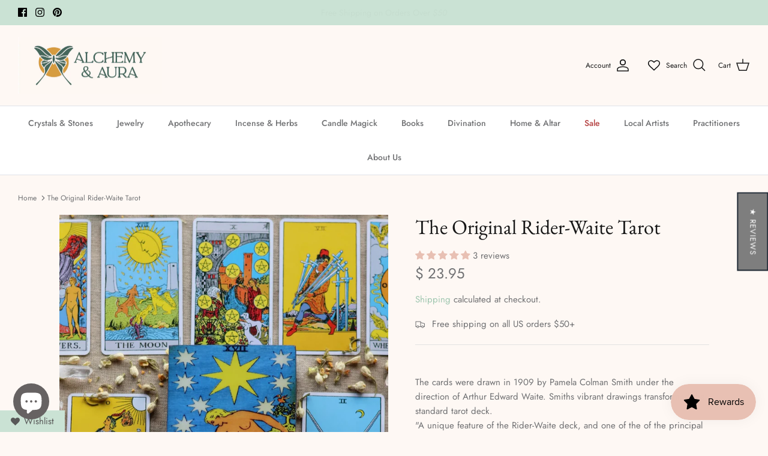

--- FILE ---
content_type: text/html; charset=utf-8
request_url: https://alchemyandaura.com/products/rider-waite-tarot
body_size: 54316
content:
<!DOCTYPE html><html lang="en" dir="ltr">
<head>
  <meta name="facebook-domain-verification" content="f9akusx23ke16zvzfty4yo5gc4gzaj" />
  <meta name="google-site-verification" content="eeFxqkvQL3AVzVbWSCxm69jonDP0QdgoGdwtw0G304I" />
  <!-- Symmetry 5.5.1 -->
  <!-- Google Tag Manager -->
<script>(function(w,d,s,l,i){w[l]=w[l]||[];w[l].push({'gtm.start':
new Date().getTime(),event:'gtm.js'});var f=d.getElementsByTagName(s)[0],
j=d.createElement(s),dl=l!='dataLayer'?'&l='+l:'';j.async=true;j.src=
'https://www.googletagmanager.com/gtm.js?id='+i+dl;f.parentNode.insertBefore(j,f);
})(window,document,'script','dataLayer','GTM-NHJ5HQP');</script>
<!-- End Google Tag Manager -->
<!-- Google tag (gtag.js) --> <script async src="https://www.googletagmanager.com/gtag/js?id=AW-809515012"></script> <script> window.dataLayer = window.dataLayer || []; function gtag(){dataLayer.push(arguments);} gtag('js', new Date()); gtag('config', 'AW-809515012'); </script>
<meta name="google-site-verification" content="eeFxqkvQL3AVzVbWSCxm69jonDP0QdgoGdwtw0G304I" />
  <link rel="preload" href="//alchemyandaura.com/cdn/shop/t/50/assets/styles.css?v=97022022484840148431759332226" as="style">
  <meta charset="utf-8" />
<meta name="viewport" content="width=device-width,initial-scale=1.0" />
<meta http-equiv="X-UA-Compatible" content="IE=edge">

<link rel="preconnect" href="https://cdn.shopify.com" crossorigin>
<link rel="preconnect" href="https://fonts.shopify.com" crossorigin>
<link rel="preconnect" href="https://monorail-edge.shopifysvc.com"><link rel="preload" as="font" href="//alchemyandaura.com/cdn/fonts/jost/jost_n4.d47a1b6347ce4a4c9f437608011273009d91f2b7.woff2" type="font/woff2" crossorigin><link rel="preload" as="font" href="//alchemyandaura.com/cdn/fonts/jost/jost_n7.921dc18c13fa0b0c94c5e2517ffe06139c3615a3.woff2" type="font/woff2" crossorigin><link rel="preload" as="font" href="//alchemyandaura.com/cdn/fonts/jost/jost_i4.b690098389649750ada222b9763d55796c5283a5.woff2" type="font/woff2" crossorigin><link rel="preload" as="font" href="//alchemyandaura.com/cdn/fonts/jost/jost_i7.d8201b854e41e19d7ed9b1a31fe4fe71deea6d3f.woff2" type="font/woff2" crossorigin><link rel="preload" as="font" href="//alchemyandaura.com/cdn/fonts/jost/jost_n5.7c8497861ffd15f4e1284cd221f14658b0e95d61.woff2" type="font/woff2" crossorigin><link rel="preload" as="font" href="//alchemyandaura.com/cdn/fonts/ebgaramond/ebgaramond_n4.f03b4ad40330b0ec2af5bb96f169ce0df8a12bc0.woff2" type="font/woff2" crossorigin><link rel="preload" as="font" href="//alchemyandaura.com/cdn/fonts/jost/jost_n4.d47a1b6347ce4a4c9f437608011273009d91f2b7.woff2" type="font/woff2" crossorigin><link rel="preload" href="//alchemyandaura.com/cdn/shop/t/50/assets/vendor.min.js?v=11589511144441591071719866137" as="script">
<link rel="preload" href="//alchemyandaura.com/cdn/shop/t/50/assets/theme.js?v=122357245815930128141719866137" as="script"><link rel="canonical" href="https://alchemyandaura.com/products/rider-waite-tarot" /><meta name="description" content="The cards were drawn in 1909 by Pamela Colman Smith under the direction of Arthur Edward Waite. Smiths vibrant drawings transformed the standard tarot deck. &quot;A unique feature of the Rider-Waite deck, and one of the of the principal reasons for its enduring popularity, is that all of the cards, including the Minor Arcana, depict full scenes with figures and symbols. Prior to the Rider-Waite Tarot, the pip cards of almost all tarot decks were marked only with the arrangement of the suit signs -- swords, wands, cups, and coins, or pentacles. The pictorial images on all the cards allow interpretations without the need to repeatedly consult explanatory text. The innovative Minor Arcana, and Pamela Colman Smiths ability to capture the subtleties of emotion and experience have made the Rider-Waite Tarot a model for the designs of many tarot packs.&quot; -- (from The Encyclopedia of Tarot, Volume III) Pamela Colman Smith Born February 16, 1878, in Middlesex, England to American parents, Smiths childhood years were spent between London, New York, and Kingston, Jamaica. During her teens, she traveled throughout England with the theatre company of Ellen Terry and Henry Irving. Thereafter, she began formal art training at Pratt Institute of Brooklyn, graduating in 1897. Smith returned to England, where she became a theatrical designer for miniature theatre, and an illustrator -- mainly of books, pamphlets and posters. Around 1903, she joined the Order of the Golden Dawn. In 1909, under the guidance of Arthur Edward Waite, she undertook a series of seventy-eight allegorical paintings described by Waite as a rectified tarot pack. The designs, published in the same year by William Rider and Son, exemplify the mysticism, ritual, imagination, fantasy, and deep emotions of the artist. Arthur Edward Waite Born in America in 1857, Waite was raised and educated as a Catholic in England. Beginning at the age of 21, Waite pursued research and writing on psychical and esoteric matters. Soon after joining the Hermetic Order of the Golden Dawn, he became the Grand Master, and redirected the focus of the order from magic to mysticism. The Golden Order, whose structural hierarchy was based on the Kabbalah, is considered the single greatest 20th century influence on the occult. Waite was a prolific author of occult texts, works on the Holy Grail, and the body of mystical knowledge, which comprises the basis of modern Tarot. He is best known as the co-creator of the Rider-Waite Tarot deck and author of its companion volume The Pictorial Key to the Tarot, first published in 1910.">

  <title>
    The Original Rider-Waite Tarot &ndash; Alchemy &amp; Aura
  </title>

  <meta property="og:site_name" content="Alchemy &amp; Aura">
<meta property="og:url" content="https://alchemyandaura.com/products/rider-waite-tarot">
<meta property="og:title" content="The Original Rider-Waite Tarot">
<meta property="og:type" content="product">
<meta property="og:description" content="The cards were drawn in 1909 by Pamela Colman Smith under the direction of Arthur Edward Waite. Smiths vibrant drawings transformed the standard tarot deck. &quot;A unique feature of the Rider-Waite deck, and one of the of the principal reasons for its enduring popularity, is that all of the cards, including the Minor Arcana, depict full scenes with figures and symbols. Prior to the Rider-Waite Tarot, the pip cards of almost all tarot decks were marked only with the arrangement of the suit signs -- swords, wands, cups, and coins, or pentacles. The pictorial images on all the cards allow interpretations without the need to repeatedly consult explanatory text. The innovative Minor Arcana, and Pamela Colman Smiths ability to capture the subtleties of emotion and experience have made the Rider-Waite Tarot a model for the designs of many tarot packs.&quot; -- (from The Encyclopedia of Tarot, Volume III) Pamela Colman Smith Born February 16, 1878, in Middlesex, England to American parents, Smiths childhood years were spent between London, New York, and Kingston, Jamaica. During her teens, she traveled throughout England with the theatre company of Ellen Terry and Henry Irving. Thereafter, she began formal art training at Pratt Institute of Brooklyn, graduating in 1897. Smith returned to England, where she became a theatrical designer for miniature theatre, and an illustrator -- mainly of books, pamphlets and posters. Around 1903, she joined the Order of the Golden Dawn. In 1909, under the guidance of Arthur Edward Waite, she undertook a series of seventy-eight allegorical paintings described by Waite as a rectified tarot pack. The designs, published in the same year by William Rider and Son, exemplify the mysticism, ritual, imagination, fantasy, and deep emotions of the artist. Arthur Edward Waite Born in America in 1857, Waite was raised and educated as a Catholic in England. Beginning at the age of 21, Waite pursued research and writing on psychical and esoteric matters. Soon after joining the Hermetic Order of the Golden Dawn, he became the Grand Master, and redirected the focus of the order from magic to mysticism. The Golden Order, whose structural hierarchy was based on the Kabbalah, is considered the single greatest 20th century influence on the occult. Waite was a prolific author of occult texts, works on the Holy Grail, and the body of mystical knowledge, which comprises the basis of modern Tarot. He is best known as the co-creator of the Rider-Waite Tarot deck and author of its companion volume The Pictorial Key to the Tarot, first published in 1910."><meta property="og:image" content="http://alchemyandaura.com/cdn/shop/files/52426634-7C34-469B-8CF1-3CA6BB19C823_1200x1200.jpg?v=1719545217">
  <meta property="og:image:secure_url" content="https://alchemyandaura.com/cdn/shop/files/52426634-7C34-469B-8CF1-3CA6BB19C823_1200x1200.jpg?v=1719545217">
  <meta property="og:image:width" content="1142">
  <meta property="og:image:height" content="1790"><meta property="og:price:amount" content="23.95">
  <meta property="og:price:currency" content="USD"><meta name="twitter:card" content="summary_large_image">
<meta name="twitter:title" content="The Original Rider-Waite Tarot">
<meta name="twitter:description" content="The cards were drawn in 1909 by Pamela Colman Smith under the direction of Arthur Edward Waite. Smiths vibrant drawings transformed the standard tarot deck. &quot;A unique feature of the Rider-Waite deck, and one of the of the principal reasons for its enduring popularity, is that all of the cards, including the Minor Arcana, depict full scenes with figures and symbols. Prior to the Rider-Waite Tarot, the pip cards of almost all tarot decks were marked only with the arrangement of the suit signs -- swords, wands, cups, and coins, or pentacles. The pictorial images on all the cards allow interpretations without the need to repeatedly consult explanatory text. The innovative Minor Arcana, and Pamela Colman Smiths ability to capture the subtleties of emotion and experience have made the Rider-Waite Tarot a model for the designs of many tarot packs.&quot; -- (from The Encyclopedia of Tarot, Volume III) Pamela Colman Smith Born February 16, 1878, in Middlesex, England to American parents, Smiths childhood years were spent between London, New York, and Kingston, Jamaica. During her teens, she traveled throughout England with the theatre company of Ellen Terry and Henry Irving. Thereafter, she began formal art training at Pratt Institute of Brooklyn, graduating in 1897. Smith returned to England, where she became a theatrical designer for miniature theatre, and an illustrator -- mainly of books, pamphlets and posters. Around 1903, she joined the Order of the Golden Dawn. In 1909, under the guidance of Arthur Edward Waite, she undertook a series of seventy-eight allegorical paintings described by Waite as a rectified tarot pack. The designs, published in the same year by William Rider and Son, exemplify the mysticism, ritual, imagination, fantasy, and deep emotions of the artist. Arthur Edward Waite Born in America in 1857, Waite was raised and educated as a Catholic in England. Beginning at the age of 21, Waite pursued research and writing on psychical and esoteric matters. Soon after joining the Hermetic Order of the Golden Dawn, he became the Grand Master, and redirected the focus of the order from magic to mysticism. The Golden Order, whose structural hierarchy was based on the Kabbalah, is considered the single greatest 20th century influence on the occult. Waite was a prolific author of occult texts, works on the Holy Grail, and the body of mystical knowledge, which comprises the basis of modern Tarot. He is best known as the co-creator of the Rider-Waite Tarot deck and author of its companion volume The Pictorial Key to the Tarot, first published in 1910.">


  <link href="//alchemyandaura.com/cdn/shop/t/50/assets/styles.css?v=97022022484840148431759332226" rel="stylesheet" type="text/css" media="all" />

  <script>
    window.theme = window.theme || {};
    theme.money_format_with_product_code_preference = "$ {{amount}}";
    theme.money_format_with_cart_code_preference = "$ {{amount}}";
    theme.money_format = "$ {{amount}}";
    theme.strings = {
      previous: "Previous",
      next: "Next",
      addressError: "Error looking up that address",
      addressNoResults: "No results for that address",
      addressQueryLimit: "You have exceeded the Google API usage limit. Consider upgrading to a \u003ca href=\"https:\/\/developers.google.com\/maps\/premium\/usage-limits\"\u003ePremium Plan\u003c\/a\u003e.",
      authError: "There was a problem authenticating your Google Maps API Key.",
      icon_labels_left: "Left",
      icon_labels_right: "Right",
      icon_labels_down: "Down",
      icon_labels_close: "Close",
      icon_labels_plus: "Plus",
      cart_terms_confirmation: "You must agree to the terms and conditions before continuing.",
      products_listing_from: "From",
      layout_live_search_see_all: "See all results",
      products_product_add_to_cart: "Add to Cart",
      products_variant_no_stock: "Sold out",
      products_variant_non_existent: "Unavailable",
      products_product_pick_a: "Pick a",
      general_navigation_menu_toggle_aria_label: "Toggle menu",
      general_accessibility_labels_close: "Close",
      products_product_adding_to_cart: "Adding",
      products_product_added_to_cart: "Added to cart",
      general_quick_search_pages: "Pages",
      general_quick_search_no_results: "Sorry, we couldn\u0026#39;t find any results",
      collections_general_see_all_subcollections: "See all..."
    };
    theme.routes = {
      cart_url: '/cart',
      cart_add_url: '/cart/add.js',
      cart_change_url: '/cart/change',
      predictive_search_url: '/search/suggest'
    };
    theme.settings = {
      cart_type: "drawer",
      quickbuy_style: "button",
      avoid_orphans: true
    };
    document.documentElement.classList.add('js');
  </script><style>[data-swatch="acid green"] { --swatch-background-color:#B0BF1A}[data-swatch="algae green"] { --swatch-background-color:#64E986}[data-swatch="alice blue"] { --swatch-background-color:#F0F8FF}[data-swatch="alien gray"] { --swatch-background-color:#736F6E}[data-swatch="alien green"] { --swatch-background-color:#6CC417}[data-swatch="aloe vera green"] { --swatch-background-color:#98F516}[data-swatch="antique bronze"] { --swatch-background-color:#665D1E}[data-swatch="antique white"] { --swatch-background-color:#FAEBD7}[data-swatch="aqua"] { --swatch-background-color:#00FFFF}[data-swatch="aquamarine stone"] { --swatch-background-color:#348781}[data-swatch="aquamarine"] { --swatch-background-color:#7FFFD4}[data-swatch="army brown"] { --swatch-background-color:#827B60}[data-swatch="army green"] { --swatch-background-color:#4B5320}[data-swatch="ash gray"] { --swatch-background-color:#666362}[data-swatch="ash white"] { --swatch-background-color:#E9E4D4}[data-swatch="avocado green"] { --swatch-background-color:#B2C248}[data-swatch="aztech purple"] { --swatch-background-color:#893BFF}[data-swatch="azure blue"] { --swatch-background-color:#4863A0}[data-swatch="azure"] { --swatch-background-color:#F0FFFF}[data-swatch="baby blue"] { --swatch-background-color:#95B9C7}[data-swatch="baby pink"] { --swatch-background-color:#FAAFBA}[data-swatch="bakers brown"] { --swatch-background-color:#5C3317}[data-swatch="balloon blue"] { --swatch-background-color:#2B60DE}[data-swatch="banana yellow"] { --swatch-background-color:#F5E216}[data-swatch="bashful pink"] { --swatch-background-color:#C25283}[data-swatch="basket ball orange"] { --swatch-background-color:#F88158}[data-swatch="battleship gray"] { --swatch-background-color:#848482}[data-swatch="bean red"] { --swatch-background-color:#F75D59}[data-swatch="bee yellow"] { --swatch-background-color:#E9AB17}[data-swatch="beer"] { --swatch-background-color:#FBB117}[data-swatch="beetle green"] { --swatch-background-color:#4C787E}[data-swatch="beige"] { --swatch-background-color:#F5F5DC}[data-swatch="bisque"] { --swatch-background-color:#FFE4C4}[data-swatch="black bean"] { --swatch-background-color:#3D0C02}[data-swatch="black cat"] { --swatch-background-color:#413839}[data-swatch="black cow"] { --swatch-background-color:#4C4646}[data-swatch="black eel"] { --swatch-background-color:#463E3F}[data-swatch="black"] { --swatch-background-color:#000000}[data-swatch="blanched almond"] { --swatch-background-color:#FFEBCD}[data-swatch="blonde"] { --swatch-background-color:#FBF6D9}[data-swatch="blood night"] { --swatch-background-color:#551606}[data-swatch="blood red"] { --swatch-background-color:#7E3517}[data-swatch="blossom pink"] { --swatch-background-color:#F9B7FF}[data-swatch="blue angel"] { --swatch-background-color:#B7CEEC}[data-swatch="blue diamond"] { --swatch-background-color:#4EE2EC}[data-swatch="blue dress"] { --swatch-background-color:#157DEC}[data-swatch="blue eyes"] { --swatch-background-color:#1569C7}[data-swatch="blue gray"] { --swatch-background-color:#98AFC7}[data-swatch="blue green"] { --swatch-background-color:#7BCCB5}[data-swatch="blue hosta"] { --swatch-background-color:#77BFC7}[data-swatch="blue ivy"] { --swatch-background-color:#3090C7}[data-swatch="blue jay"] { --swatch-background-color:#2B547E}[data-swatch="blue koi"] { --swatch-background-color:#659EC7}[data-swatch="blue lagoon"] { --swatch-background-color:#8EEBEC}[data-swatch="blue lotus"] { --swatch-background-color:#6960EC}[data-swatch="blue moss green"] { --swatch-background-color:#3C565B}[data-swatch="blue orchid"] { --swatch-background-color:#1F45FC}[data-swatch="blue ribbon"] { --swatch-background-color:#306EFF}[data-swatch="blue turquoise"] { --swatch-background-color:#43C6DB}[data-swatch="blue violet"] { --swatch-background-color:#8A2BE2}[data-swatch="blue whale"] { --swatch-background-color:#342D7E}[data-swatch="blue zircon"] { --swatch-background-color:#57FEFF}[data-swatch="blue"] { --swatch-background-color:#0000FF}[data-swatch="blueberry blue"] { --swatch-background-color:#0041C2}[data-swatch="blush pink"] { --swatch-background-color:#E6A9EC}[data-swatch="blush red"] { --swatch-background-color:#E56E94}[data-swatch="blush"] { --swatch-background-color:#FFE6E8}[data-swatch="bold yellow"] { --swatch-background-color:#F9DB24}[data-swatch="bone white"] { --swatch-background-color:#F9F6EE}[data-swatch="brass"] { --swatch-background-color:#B5A642}[data-swatch="bright blue"] { --swatch-background-color:#0909FF}[data-swatch="bright cyan"] { --swatch-background-color:#0AFFFF}[data-swatch="bright gold"] { --swatch-background-color:#FDD017}[data-swatch="bright grape"] { --swatch-background-color:#6F2DA8}[data-swatch="bright green"] { --swatch-background-color:#66FF00}[data-swatch="bright lilac"] { --swatch-background-color:#D891EF}[data-swatch="bright maroon"] { --swatch-background-color:#C32148}[data-swatch="bright navy blue"] { --swatch-background-color:#1974D2}[data-swatch="bright neon pink"] { --swatch-background-color:#F433FF}[data-swatch="bright orange"] { --swatch-background-color:#FF5F1F}[data-swatch="bright pink"] { --swatch-background-color:#FF007F}[data-swatch="bright purple"] { --swatch-background-color:#6A0DAD}[data-swatch="bright turquoise"] { --swatch-background-color:#16E2F5}[data-swatch="bronze gold"] { --swatch-background-color:#C9AE5D}[data-swatch="bronze"] { --swatch-background-color:#CD7F32}[data-swatch="brown bear"] { --swatch-background-color:#835C3B}[data-swatch="brown sand"] { --swatch-background-color:#EE9A4D}[data-swatch="brown sugar"] { --swatch-background-color:#E2A76F}[data-swatch="brown"] { --swatch-background-color:#A52A2A}[data-swatch="bullet shell"] { --swatch-background-color:#AF9B60}[data-swatch="burgundy"] { --swatch-background-color:#8C001A}[data-swatch="burly wood"] { --swatch-background-color:#DEB887}[data-swatch="burnt pink"] { --swatch-background-color:#C12267}[data-swatch="butterfly blue"] { --swatch-background-color:#38ACEC}[data-swatch="cadet blue"] { --swatch-background-color:#5F9EA0}[data-swatch="cadillac pink"] { --swatch-background-color:#E38AAE}[data-swatch="camel brown"] { --swatch-background-color:#C19A6B}[data-swatch="camouflage green"] { --swatch-background-color:#78866B}[data-swatch="canary blue"] { --swatch-background-color:#2916F5}[data-swatch="canary yellow"] { --swatch-background-color:#FFEF00}[data-swatch="cantaloupe"] { --swatch-background-color:#FFA62F}[data-swatch="caramel"] { --swatch-background-color:#C68E17}[data-swatch="carbon gray"] { --swatch-background-color:#625D5D}[data-swatch="carbon red"] { --swatch-background-color:#A70D2A}[data-swatch="cardboard brown"] { --swatch-background-color:#EDDA74}[data-swatch="carnation pink"] { --swatch-background-color:#F778A1}[data-swatch="carrot orange"] { --swatch-background-color:#F88017}[data-swatch="celeste"] { --swatch-background-color:#50EBEC}[data-swatch="chameleon green"] { --swatch-background-color:#BDF516}[data-swatch="champagne"] { --swatch-background-color:#F7E7CE}[data-swatch="charcoal blue"] { --swatch-background-color:#36454F}[data-swatch="charcoal"] { --swatch-background-color:#34282C}[data-swatch="chartreuse"] { --swatch-background-color:#7FFF00}[data-swatch="cherry red"] { --swatch-background-color:#C24641}[data-swatch="chestnut red"] { --swatch-background-color:#C34A2C}[data-swatch="chestnut"] { --swatch-background-color:#954535}[data-swatch="chilli pepper"] { --swatch-background-color:#C11B17}[data-swatch="chocolate brown"] { --swatch-background-color:#3F000F}[data-swatch="chocolate"] { --swatch-background-color:#D2691E}[data-swatch="chrome gold"] { --swatch-background-color:#FFCE44}[data-swatch="chrome white"] { --swatch-background-color:#E8F1D4}[data-swatch="cinnamon"] { --swatch-background-color:#C58917}[data-swatch="clematis violet"] { --swatch-background-color:#842DCE}[data-swatch="cloudy gray"] { --swatch-background-color:#6D6968}[data-swatch="clover green"] { --swatch-background-color:#3EA055}[data-swatch="cobalt blue"] { --swatch-background-color:#0020C2}[data-swatch="coffee"] { --swatch-background-color:#6F4E37}[data-swatch="columbia blue"] { --swatch-background-color:#87AFC7}[data-swatch="construction cone orange"] { --swatch-background-color:#F87431}[data-swatch="cookie brown"] { --swatch-background-color:#C7A317}[data-swatch="copper red"] { --swatch-background-color:#CB6D51}[data-swatch="copper"] { --swatch-background-color:#B87333}[data-swatch="coral blue"] { --swatch-background-color:#AFDCEC}[data-swatch="coral"] { --swatch-background-color:#FF7F50}[data-swatch="corn yellow"] { --swatch-background-color:#FFF380}[data-swatch="cornflower blue"] { --swatch-background-color:#6495ED}[data-swatch="cornsilk"] { --swatch-background-color:#FFF8DC}[data-swatch="cotton candy"] { --swatch-background-color:#FCDFFF}[data-swatch="cotton"] { --swatch-background-color:#FBFBF9}[data-swatch="cranberry"] { --swatch-background-color:#9F000F}[data-swatch="cream white"] { --swatch-background-color:#FFFDD0}[data-swatch="cream"] { --swatch-background-color:#FFFFCC}[data-swatch="crimson purple"] { --swatch-background-color:#E238EC}[data-swatch="crimson red"] { --swatch-background-color:#990000}[data-swatch="crimson"] { --swatch-background-color:#DC143C}[data-swatch="crocus purple"] { --swatch-background-color:#9172EC}[data-swatch="crystal blue"] { --swatch-background-color:#5CB3FF}[data-swatch="cyan opaque"] { --swatch-background-color:#92C7C7}[data-swatch="cyan"] { --swatch-background-color:#00FFFF}[data-swatch="dark almond"] { --swatch-background-color:#AB784E}[data-swatch="dark beige"] { --swatch-background-color:#9F8C76}[data-swatch="dark bisque"] { --swatch-background-color:#B86500}[data-swatch="dark blonde"] { --swatch-background-color:#F0E2B6}[data-swatch="dark blue grey"] { --swatch-background-color:#29465B}[data-swatch="dark blue"] { --swatch-background-color:#00008B}[data-swatch="dark bronze"] { --swatch-background-color:#804A00}[data-swatch="dark brown"] { --swatch-background-color:#654321}[data-swatch="dark carnation pink"] { --swatch-background-color:#C12283}[data-swatch="dark coffee"] { --swatch-background-color:#3B2F2F}[data-swatch="dark cyan"] { --swatch-background-color:#008B8B}[data-swatch="dark forest green"] { --swatch-background-color:#254117}[data-swatch="dark gold"] { --swatch-background-color:#AA6C39}[data-swatch="dark golden rod"] { --swatch-background-color:#B8860B}[data-swatch="dark gray"] { --swatch-background-color:#3A3B3C}[data-swatch="dark gray"] { --swatch-background-color:#A9A9A9}[data-swatch="dark green"] { --swatch-background-color:#006400}[data-swatch="dark grey"] { --swatch-background-color:#A9A9A9}[data-swatch="dark hot pink"] { --swatch-background-color:#F660AB}[data-swatch="dark lime green"] { --swatch-background-color:#41A317}[data-swatch="dark magenta"] { --swatch-background-color:#8B008B}[data-swatch="dark mint"] { --swatch-background-color:#31906E}[data-swatch="dark moccasin"] { --swatch-background-color:#827839}[data-swatch="dark olive green"] { --swatch-background-color:#556B2F}[data-swatch="dark orange"] { --swatch-background-color:#FF8C00}[data-swatch="dark orchid"] { --swatch-background-color:#9932CC}[data-swatch="dark pink"] { --swatch-background-color:#E75480}[data-swatch="dark purple"] { --swatch-background-color:#4B0150}[data-swatch="dark raspberry"] { --swatch-background-color:#872657}[data-swatch="dark red"] { --swatch-background-color:#8B0000}[data-swatch="dark salmon"] { --swatch-background-color:#E9967A}[data-swatch="dark scarlet"] { --swatch-background-color:#560319}[data-swatch="dark sea green"] { --swatch-background-color:#8FBC8F}[data-swatch="dark sienna"] { --swatch-background-color:#8A4117}[data-swatch="dark slate blue"] { --swatch-background-color:#483D8B}[data-swatch="dark slate gray"] { --swatch-background-color:#25383C}[data-swatch="dark slate grey"] { --swatch-background-color:#25383C}[data-swatch="dark slate"] { --swatch-background-color:#2B3856}[data-swatch="dark turquoise"] { --swatch-background-color:#00CED1}[data-swatch="dark violet"] { --swatch-background-color:#9400D3}[data-swatch="dark white"] { --swatch-background-color:#E1D9D1}[data-swatch="dark yellow"] { --swatch-background-color:#8B8000}[data-swatch="darkkhaki"] { --swatch-background-color:#BDB76B}[data-swatch="day sky blue"] { --swatch-background-color:#82CAFF}[data-swatch="deep emerald green"] { --swatch-background-color:#046307}[data-swatch="deep mauve"] { --swatch-background-color:#DF73D4}[data-swatch="deep peach"] { --swatch-background-color:#FFCBA4}[data-swatch="deep periwinkle"] { --swatch-background-color:#5453A6}[data-swatch="deep pink"] { --swatch-background-color:#FF1493}[data-swatch="deep purple"] { --swatch-background-color:#36013F}[data-swatch="deep red"] { --swatch-background-color:#800517}[data-swatch="deep rose"] { --swatch-background-color:#FBBBB9}[data-swatch="deep sea blue"] { --swatch-background-color:#123456}[data-swatch="deep sea green"] { --swatch-background-color:#306754}[data-swatch="deep sea"] { --swatch-background-color:#3B9C9C}[data-swatch="deep sky blue"] { --swatch-background-color:#00BFFF}[data-swatch="deep teal"] { --swatch-background-color:#033E3E}[data-swatch="deep turquoise"] { --swatch-background-color:#48CCCD}[data-swatch="deep yellow"] { --swatch-background-color:#F6BE00}[data-swatch="deer brown"] { --swatch-background-color:#E6BF83}[data-swatch="denim blue"] { --swatch-background-color:#79BAEC}[data-swatch="denim dark blue"] { --swatch-background-color:#151B8D}[data-swatch="desert sand"] { --swatch-background-color:#EDC9AF}[data-swatch="dimgray"] { --swatch-background-color:#696969}[data-swatch="dimorphotheca magenta"] { --swatch-background-color:#E3319D}[data-swatch="dinosaur green"] { --swatch-background-color:#73A16C}[data-swatch="dirty white"] { --swatch-background-color:#E8E4C9}[data-swatch="dodgerblue"] { --swatch-background-color:#1E90FF}[data-swatch="dollar bill green"] { --swatch-background-color:#85BB65}[data-swatch="donut pink"] { --swatch-background-color:#FAAFBE}[data-swatch="dragon green"] { --swatch-background-color:#6AFB92}[data-swatch="dull green yellow"] { --swatch-background-color:#B1FB17}[data-swatch="dull purple"] { --swatch-background-color:#7F525D}[data-swatch="dull sea green"] { --swatch-background-color:#4E8975}[data-swatch="dusty pink"] { --swatch-background-color:#D58A94}[data-swatch="earth blue"] { --swatch-background-color:#0000A5}[data-swatch="earth green"] { --swatch-background-color:#34A56F}[data-swatch="egg shell"] { --swatch-background-color:#FFF9E3}[data-swatch="eggplant"] { --swatch-background-color:#614051}[data-swatch="electric blue"] { --swatch-background-color:#9AFEFF}[data-swatch="emerald green"] { --swatch-background-color:#5FFB17}[data-swatch="emerald"] { --swatch-background-color:#50C878}[data-swatch="fall forest green"] { --swatch-background-color:#4E9258}[data-swatch="fall leaf brown"] { --swatch-background-color:#C8B560}[data-swatch="fern green"] { --swatch-background-color:#667C26}[data-swatch="ferrari red"] { --swatch-background-color:#F70D1A}[data-swatch="fire brick"] { --swatch-background-color:#B22222}[data-swatch="fire engine red"] { --swatch-background-color:#F62817}[data-swatch="flamingo pink"] { --swatch-background-color:#F9A7B0}[data-swatch="floral white"] { --swatch-background-color:#FFFAF0}[data-swatch="forest green"] { --swatch-background-color:#228B22}[data-swatch="french lilac"] { --swatch-background-color:#86608E}[data-swatch="frog green"] { --swatch-background-color:#99C68E}[data-swatch="fuchsia pink"] { --swatch-background-color:#FF77FF}[data-swatch="fuchsia"] { --swatch-background-color:#FF00FF}[data-swatch="gainsboro"] { --swatch-background-color:#DCDCDC}[data-swatch="ghost white"] { --swatch-background-color:#F8F8FF}[data-swatch="ginger brown"] { --swatch-background-color:#C9BE62}[data-swatch="glacial blue ice"] { --swatch-background-color:#368BC1}[data-swatch="gold pink"] { --swatch-background-color:#E6C7C2}[data-swatch="gold"] { --swatch-background-color:#FFD700}[data-swatch="golden blonde"] { --swatch-background-color:#FBE7A1}[data-swatch="golden brown"] { --swatch-background-color:#EAC117}[data-swatch="golden rod"] { --swatch-background-color:#DAA520}[data-swatch="golden silk"] { --swatch-background-color:#F3E3C3}[data-swatch="golden yellow"] { --swatch-background-color:#FFDF00}[data-swatch="granite"] { --swatch-background-color:#837E7C}[data-swatch="grape"] { --swatch-background-color:#5E5A80}[data-swatch="grapefruit"] { --swatch-background-color:#DC381F}[data-swatch="gray brown"] { --swatch-background-color:#3D3635}[data-swatch="gray cloud"] { --swatch-background-color:#B6B6B4}[data-swatch="gray dolphin"] { --swatch-background-color:#5C5858}[data-swatch="gray goose"] { --swatch-background-color:#D1D0CE}[data-swatch="gray or grey"] { --swatch-background-color:#808080}[data-swatch="gray wolf"] { --swatch-background-color:#504A4B}[data-swatch="green apple"] { --swatch-background-color:#4CC417}[data-swatch="green onion"] { --swatch-background-color:#6AA121}[data-swatch="green peas"] { --swatch-background-color:#89C35C}[data-swatch="green pepper"] { --swatch-background-color:#4AA02C}[data-swatch="green snake"] { --swatch-background-color:#6CBB3C}[data-swatch="green thumb"] { --swatch-background-color:#B5EAAA}[data-swatch="green yellow"] { --swatch-background-color:#ADFF2F}[data-swatch="green"] { --swatch-background-color:#008000}[data-swatch="greenish blue"] { --swatch-background-color:#307D7E}[data-swatch="greyish turquoise"] { --swatch-background-color:#5E7D7E}[data-swatch="gulf blue"] { --swatch-background-color:#C9DFEC}[data-swatch="gunmetal gray"] { --swatch-background-color:#8D918D}[data-swatch="gunmetal"] { --swatch-background-color:#2C3539}[data-swatch="halloween orange"] { --swatch-background-color:#E66C2C}[data-swatch="harvest gold"] { --swatch-background-color:#EDE275}[data-swatch="hazel green"] { --swatch-background-color:#617C58}[data-swatch="hazel"] { --swatch-background-color:#8E7618}[data-swatch="heavenly blue"] { --swatch-background-color:#C6DEFF}[data-swatch="heliotrope purple"] { --swatch-background-color:#D462FF}[data-swatch="honey dew"] { --swatch-background-color:#F0FFF0}[data-swatch="hot deep pink"] { --swatch-background-color:#F52887}[data-swatch="hot pink"] { --swatch-background-color:#FF69B4}[data-swatch="hummingbird green"] { --swatch-background-color:#7FE817}[data-swatch="hunter green"] { --swatch-background-color:#355E3B}[data-swatch="iceberg"] { --swatch-background-color:#56A5EC}[data-swatch="iguana green"] { --swatch-background-color:#9CB071}[data-swatch="indian red"] { --swatch-background-color:#CD5C5C}[data-swatch="indian saffron"] { --swatch-background-color:#FF7722}[data-swatch="indigo"] { --swatch-background-color:#4B0082}[data-swatch="iridium"] { --swatch-background-color:#3D3C3A}[data-swatch="iron gray"] { --swatch-background-color:#52595D}[data-swatch="ivory"] { --swatch-background-color:#FFFFF0}[data-swatch="jade green"] { --swatch-background-color:#5EFB6E}[data-swatch="jade"] { --swatch-background-color:#00A36C}[data-swatch="jasmine purple"] { --swatch-background-color:#A23BEC}[data-swatch="jeans blue"] { --swatch-background-color:#A0CFEC}[data-swatch="jellyfish"] { --swatch-background-color:#46C7C7}[data-swatch="jet gray"] { --swatch-background-color:#616D7E}[data-swatch="jungle green"] { --swatch-background-color:#347C2C}[data-swatch="kelly green"] { --swatch-background-color:#4CC552}[data-swatch="khaki green"] { --swatch-background-color:#8A865D}[data-swatch="khaki rose"] { --swatch-background-color:#C5908E}[data-swatch="khaki"] { --swatch-background-color:#F0E68C}[data-swatch="lapis blue"] { --swatch-background-color:#15317E}[data-swatch="lava red"] { --swatch-background-color:#E42217}[data-swatch="lavender blue"] { --swatch-background-color:#E3E4FA}[data-swatch="lavender blush"] { --swatch-background-color:#FFF0F5}[data-swatch="lavender pinocchio"] { --swatch-background-color:#EBDDE2}[data-swatch="lavender purple"] { --swatch-background-color:#967BB6}[data-swatch="lavender"] { --swatch-background-color:#E6E6FA}[data-swatch="lawn green"] { --swatch-background-color:#7CFC00}[data-swatch="lemon chiffon"] { --swatch-background-color:#FFFACD}[data-swatch="light aquamarine"] { --swatch-background-color:#93FFE8}[data-swatch="light black"] { --swatch-background-color:#454545}[data-swatch="light blue"] { --swatch-background-color:#ADD8E6}[data-swatch="light brown"] { --swatch-background-color:#B5651D}[data-swatch="light copper"] { --swatch-background-color:#DA8A67}[data-swatch="light coral"] { --swatch-background-color:#F08080}[data-swatch="light cyan"] { --swatch-background-color:#E0FFFF}[data-swatch="light day blue"] { --swatch-background-color:#ADDFFF}[data-swatch="light french beige"] { --swatch-background-color:#C8AD7F}[data-swatch="light gold"] { --swatch-background-color:#F1E5AC}[data-swatch="light golden rod yellow"] { --swatch-background-color:#FAFAD2}[data-swatch="light gray"] { --swatch-background-color:#D3D3D3}[data-swatch="light green"] { --swatch-background-color:#90EE90}[data-swatch="light grey"] { --swatch-background-color:#D3D3D3}[data-swatch="light jade"] { --swatch-background-color:#C3FDB8}[data-swatch="light orange"] { --swatch-background-color:#FED8B1}[data-swatch="light pink"] { --swatch-background-color:#FFB6C1}[data-swatch="light purple blue"] { --swatch-background-color:#728FCE}[data-swatch="light purple"] { --swatch-background-color:#8467D7}[data-swatch="light red"] { --swatch-background-color:#FFCCCB}[data-swatch="light rose green"] { --swatch-background-color:#DBF9DB}[data-swatch="light rose"] { --swatch-background-color:#FBCFCD}[data-swatch="light salmon rose"] { --swatch-background-color:#F9966B}[data-swatch="light salmon"] { --swatch-background-color:#FFA07A}[data-swatch="light sea green"] { --swatch-background-color:#20B2AA}[data-swatch="light sky blue"] { --swatch-background-color:#87CEFA}[data-swatch="light slate blue"] { --swatch-background-color:#736AFF}[data-swatch="light slate gray"] { --swatch-background-color:#778899}[data-swatch="light slate grey"] { --swatch-background-color:#778899}[data-swatch="light slate"] { --swatch-background-color:#CCFFFF}[data-swatch="light steel blue"] { --swatch-background-color:#B0CFDE}[data-swatch="light white"] { --swatch-background-color:#FFFFF7}[data-swatch="light yellow"] { --swatch-background-color:#FFFFE0}[data-swatch="lilac"] { --swatch-background-color:#C8A2C8}[data-swatch="lime green"] { --swatch-background-color:#32CD32}[data-swatch="lime mint green"] { --swatch-background-color:#36F57F}[data-swatch="lime"] { --swatch-background-color:#00FF00}[data-swatch="linen"] { --swatch-background-color:#FAF0E6}[data-swatch="lipstick pink"] { --swatch-background-color:#C48793}[data-swatch="love red"] { --swatch-background-color:#E41B17}[data-swatch="lovely purple"] { --swatch-background-color:#7F38EC}[data-swatch="macaroni and cheese"] { --swatch-background-color:#F2BB66}[data-swatch="macaw blue green"] { --swatch-background-color:#43BFC7}[data-swatch="magenta pink"] { --swatch-background-color:#CC338B}[data-swatch="magenta"] { --swatch-background-color:#FF00FF}[data-swatch="magic mint"] { --swatch-background-color:#AAF0D1}[data-swatch="mahogany"] { --swatch-background-color:#C04000}[data-swatch="mango orange"] { --swatch-background-color:#FF8040}[data-swatch="marble blue"] { --swatch-background-color:#566D7E}[data-swatch="maroon"] { --swatch-background-color:#800000}[data-swatch="mauve taupe"] { --swatch-background-color:#915F6D}[data-swatch="mauve"] { --swatch-background-color:#E0B0FF}[data-swatch="medium aqua marine"] { --swatch-background-color:#66CDAA}[data-swatch="medium blue"] { --swatch-background-color:#0000CD}[data-swatch="medium forest green"] { --swatch-background-color:#347235}[data-swatch="medium orchid"] { --swatch-background-color:#BA55D3}[data-swatch="medium purple"] { --swatch-background-color:#9370DB}[data-swatch="medium sea green"] { --swatch-background-color:#3CB371}[data-swatch="medium slate blue"] { --swatch-background-color:#7B68EE}[data-swatch="medium spring green"] { --swatch-background-color:#00FA9A}[data-swatch="medium teal"] { --swatch-background-color:#045F5F}[data-swatch="medium turquoise"] { --swatch-background-color:#48D1CC}[data-swatch="medium violet red"] { --swatch-background-color:#C71585}[data-swatch="metallic gold"] { --swatch-background-color:#D4AF37}[data-swatch="metallic green"] { --swatch-background-color:#7C9D8E}[data-swatch="metallic silver"] { --swatch-background-color:#BCC6CC}[data-swatch="midday blue"] { --swatch-background-color:#3BB9FF}[data-swatch="midnight blue"] { --swatch-background-color:#191970}[data-swatch="midnight"] { --swatch-background-color:#2B1B17}[data-swatch="military green"] { --swatch-background-color:#4E5B31}[data-swatch="milk chocolate"] { --swatch-background-color:#513B1C}[data-swatch="milk white"] { --swatch-background-color:#FEFCFF}[data-swatch="millenium jade"] { --swatch-background-color:#93917C}[data-swatch="mint cream"] { --swatch-background-color:#F5FFFA}[data-swatch="mint green"] { --swatch-background-color:#98FF98}[data-swatch="mint"] { --swatch-background-color:#3EB489}[data-swatch="mist blue"] { --swatch-background-color:#646D7E}[data-swatch="misty rose"] { --swatch-background-color:#FFE4E1}[data-swatch="moccasin"] { --swatch-background-color:#FFE4B5}[data-swatch="mocha"] { --swatch-background-color:#493D26}[data-swatch="mustard yellow"] { --swatch-background-color:#FFDB58}[data-swatch="nardo gray"] { --swatch-background-color:#686A6C}[data-swatch="navajo white"] { --swatch-background-color:#FFDEAD}[data-swatch="navy"] { --swatch-background-color:#000080}[data-swatch="nebula green"] { --swatch-background-color:#59E817}[data-swatch="neon blue"] { --swatch-background-color:#1589FF}[data-swatch="neon gold"] { --swatch-background-color:#FDBD01}[data-swatch="neon green"] { --swatch-background-color:#16F529}[data-swatch="neon hot pink"] { --swatch-background-color:#FD349C}[data-swatch="neon orange"] { --swatch-background-color:#FF6700}[data-swatch="neon pink"] { --swatch-background-color:#F535AA}[data-swatch="neon purple"] { --swatch-background-color:#9D00FF}[data-swatch="neon red"] { --swatch-background-color:#FD1C03}[data-swatch="neon yellow green"] { --swatch-background-color:#DAEE01}[data-swatch="neon yellow"] { --swatch-background-color:#FFFF33}[data-swatch="new midnight blue"] { --swatch-background-color:#0000A0}[data-swatch="night blue"] { --swatch-background-color:#151B54}[data-swatch="night"] { --swatch-background-color:#0C090A}[data-swatch="northern lights blue"] { --swatch-background-color:#78C7C7}[data-swatch="oak brown"] { --swatch-background-color:#806517}[data-swatch="ocean blue"] { --swatch-background-color:#2B65EC}[data-swatch="off white"] { --swatch-background-color:#F8F0E3}[data-swatch="oil"] { --swatch-background-color:#3B3131}[data-swatch="old burgundy"] { --swatch-background-color:#43302E}[data-swatch="oldlace"] { --swatch-background-color:#FDF5E6}[data-swatch="olive drab"] { --swatch-background-color:#6B8E23}[data-swatch="olive green"] { --swatch-background-color:#BAB86C}[data-swatch="olive"] { --swatch-background-color:#808000}[data-swatch="orange gold"] { --swatch-background-color:#D4A017}[data-swatch="orange salmon"] { --swatch-background-color:#C47451}[data-swatch="orange"] { --swatch-background-color:#FFA500}[data-swatch="orangered"] { --swatch-background-color:#FF4500}[data-swatch="orchid purple"] { --swatch-background-color:#B048B5}[data-swatch="orchid"] { --swatch-background-color:#DA70D6}[data-swatch="organic brown"] { --swatch-background-color:#E3F9A6}[data-swatch="pale blue lily"] { --swatch-background-color:#CFECEC}[data-swatch="pale golden rod"] { --swatch-background-color:#EEE8AA}[data-swatch="pale green"] { --swatch-background-color:#98FB98}[data-swatch="pale lilac"] { --swatch-background-color:#DCD0FF}[data-swatch="pale silver"] { --swatch-background-color:#C9C0BB}[data-swatch="pale turquoise"] { --swatch-background-color:#AFEEEE}[data-swatch="pale violet red"] { --swatch-background-color:#DB7093}[data-swatch="papaya orange"] { --swatch-background-color:#E56717}[data-swatch="papaya whip"] { --swatch-background-color:#FFEFD5}[data-swatch="parchment"] { --swatch-background-color:#FFFFC2}[data-swatch="parrot green"] { --swatch-background-color:#12AD2B}[data-swatch="pastel blue"] { --swatch-background-color:#B4CFEC}[data-swatch="pastel brown"] { --swatch-background-color:#B1907F}[data-swatch="pastel green"] { --swatch-background-color:#77DD77}[data-swatch="pastel light blue"] { --swatch-background-color:#D5D6EA}[data-swatch="pastel orange"] { --swatch-background-color:#F8B88B}[data-swatch="pastel pink"] { --swatch-background-color:#FEA3AA}[data-swatch="pastel purple"] { --swatch-background-color:#F2A2E8}[data-swatch="pastel red"] { --swatch-background-color:#F67280}[data-swatch="pastel violet"] { --swatch-background-color:#D291BC}[data-swatch="pastel yellow"] { --swatch-background-color:#FAF884}[data-swatch="pea green"] { --swatch-background-color:#52D017}[data-swatch="peach pink"] { --swatch-background-color:#F98B88}[data-swatch="peach puff"] { --swatch-background-color:#FFDAB9}[data-swatch="peach"] { --swatch-background-color:#FFE5B4}[data-swatch="pearl white"] { --swatch-background-color:#F8F6F0}[data-swatch="pearl"] { --swatch-background-color:#FDEEF4}[data-swatch="periwinkle pink"] { --swatch-background-color:#E9CFEC}[data-swatch="periwinkle purple"] { --swatch-background-color:#7575CF}[data-swatch="periwinkle"] { --swatch-background-color:#CCCCFF}[data-swatch="peru"] { --swatch-background-color:#CD853F}[data-swatch="petra gold"] { --swatch-background-color:#B76734}[data-swatch="pig pink"] { --swatch-background-color:#FDD7E4}[data-swatch="pine green"] { --swatch-background-color:#387C44}[data-swatch="pink brown"] { --swatch-background-color:#C48189}[data-swatch="pink bubble gum"] { --swatch-background-color:#FFDFDD}[data-swatch="pink coral"] { --swatch-background-color:#E77471}[data-swatch="pink cupcake"] { --swatch-background-color:#E45E9D}[data-swatch="pink daisy"] { --swatch-background-color:#E799A3}[data-swatch="pink lemonade"] { --swatch-background-color:#E4287C}[data-swatch="pink plum"] { --swatch-background-color:#B93B8F}[data-swatch="pink violet"] { --swatch-background-color:#CA226B}[data-swatch="pink"] { --swatch-background-color:#FFC0CB}[data-swatch="pistachio green"] { --swatch-background-color:#9DC209}[data-swatch="platinum gray"] { --swatch-background-color:#797979}[data-swatch="platinum silver"] { --swatch-background-color:#CECECE}[data-swatch="platinum"] { --swatch-background-color:#E5E4E2}[data-swatch="plum pie"] { --swatch-background-color:#7D0541}[data-swatch="plum purple"] { --swatch-background-color:#583759}[data-swatch="plum velvet"] { --swatch-background-color:#7D0552}[data-swatch="plum"] { --swatch-background-color:#DDA0DD}[data-swatch="powder blue"] { --swatch-background-color:#B0E0E6}[data-swatch="puce"] { --swatch-background-color:#7F5A58}[data-swatch="pumpkin orange"] { --swatch-background-color:#F87217}[data-swatch="purple amethyst"] { --swatch-background-color:#6C2DC7}[data-swatch="purple daffodil"] { --swatch-background-color:#B041FF}[data-swatch="purple dragon"] { --swatch-background-color:#C38EC7}[data-swatch="purple flower"] { --swatch-background-color:#A74AC7}[data-swatch="purple haze"] { --swatch-background-color:#4E387E}[data-swatch="purple iris"] { --swatch-background-color:#571B7E}[data-swatch="purple jam"] { --swatch-background-color:#6A287E}[data-swatch="purple lily"] { --swatch-background-color:#550A35}[data-swatch="purple maroon"] { --swatch-background-color:#810541}[data-swatch="purple mimosa"] { --swatch-background-color:#9E7BFF}[data-swatch="purple monster"] { --swatch-background-color:#461B7E}[data-swatch="purple navy"] { --swatch-background-color:#4E5180}[data-swatch="purple pink"] { --swatch-background-color:#D16587}[data-swatch="purple plum"] { --swatch-background-color:#8E35EF}[data-swatch="purple sage bush"] { --swatch-background-color:#7A5DC7}[data-swatch="purple thistle"] { --swatch-background-color:#D2B9D3}[data-swatch="purple violet"] { --swatch-background-color:#8D38C9}[data-swatch="purple white"] { --swatch-background-color:#DFD3E3}[data-swatch="purple"] { --swatch-background-color:#800080}[data-swatch="raspberry purple"] { --swatch-background-color:#B3446C}[data-swatch="raspberry"] { --swatch-background-color:#E30B5D}[data-swatch="rat gray"] { --swatch-background-color:#6D7B8D}[data-swatch="rebecca purple"] { --swatch-background-color:#663399}[data-swatch="red blood"] { --swatch-background-color:#660000}[data-swatch="red dirt"] { --swatch-background-color:#7F5217}[data-swatch="red fox"] { --swatch-background-color:#C35817}[data-swatch="red gold"] { --swatch-background-color:#EB5406}[data-swatch="red pink"] { --swatch-background-color:#FA2A55}[data-swatch="red white"] { --swatch-background-color:#F3E8EA}[data-swatch="red wine or wine red"] { --swatch-background-color:#990012}[data-swatch="red"] { --swatch-background-color:#FF0000}[data-swatch="red brown"] { --swatch-background-color:#381209}[data-swatch="rice"] { --swatch-background-color:#FAF5EF}[data-swatch="rich lilac"] { --swatch-background-color:#B666D2}[data-swatch="robin egg blue"] { --swatch-background-color:#BDEDFF}[data-swatch="rogue pink"] { --swatch-background-color:#C12869}[data-swatch="roman silver"] { --swatch-background-color:#838996}[data-swatch="rose dust"] { --swatch-background-color:#997070}[data-swatch="rose gold"] { --swatch-background-color:#ECC5C0}[data-swatch="rose pink or pink rose"] { --swatch-background-color:#E7A1B0}[data-swatch="rose red"] { --swatch-background-color:#C21E56}[data-swatch="rose"] { --swatch-background-color:#E8ADAA}[data-swatch="rosy brown"] { --swatch-background-color:#BC8F8F}[data-swatch="rosy pink"] { --swatch-background-color:#B38481}[data-swatch="rosy-finch"] { --swatch-background-color:#7F4E52}[data-swatch="royal pink"] { --swatch-background-color:#E759AC}[data-swatch="royalblue"] { --swatch-background-color:#4169E1}[data-swatch="rubber ducky yellow"] { --swatch-background-color:#FFD801}[data-swatch="ruby red"] { --swatch-background-color:#F62217}[data-swatch="rust"] { --swatch-background-color:#C36241}[data-swatch="saddle brown"] { --swatch-background-color:#8B4513}[data-swatch="saffron red"] { --swatch-background-color:#931314}[data-swatch="saffron"] { --swatch-background-color:#FBB917}[data-swatch="sage green"] { --swatch-background-color:#848B79}[data-swatch="sage"] { --swatch-background-color:#BCB88A}[data-swatch="salad green"] { --swatch-background-color:#A1C935}[data-swatch="salmon pink"] { --swatch-background-color:#FF8674}[data-swatch="salmon"] { --swatch-background-color:#FA8072}[data-swatch="sand"] { --swatch-background-color:#C2B280}[data-swatch="sandstone"] { --swatch-background-color:#786D5F}[data-swatch="sandy brown"] { --swatch-background-color:#F4A460}[data-swatch="sangria"] { --swatch-background-color:#7E3817}[data-swatch="sapphire blue"] { --swatch-background-color:#2554C7}[data-swatch="scarlet"] { --swatch-background-color:#FF2400}[data-swatch="school bus yellow"] { --swatch-background-color:#E8A317}[data-swatch="sea blue"] { --swatch-background-color:#C2DFFF}[data-swatch="sea green"] { --swatch-background-color:#2E8B57}[data-swatch="sea shell"] { --swatch-background-color:#FFF5EE}[data-swatch="sea turtle green"] { --swatch-background-color:#438D80}[data-swatch="seafoam green"] { --swatch-background-color:#3EA99F}[data-swatch="seaweed green"] { --swatch-background-color:#437C17}[data-swatch="sedona"] { --swatch-background-color:#CC6600}[data-swatch="sepia brown"] { --swatch-background-color:#704214}[data-swatch="sepia"] { --swatch-background-color:#7F462C}[data-swatch="shamrock green"] { --swatch-background-color:#347C17}[data-swatch="shocking orange"] { --swatch-background-color:#E55B3C}[data-swatch="sienna"] { --swatch-background-color:#A0522D}[data-swatch="silk blue"] { --swatch-background-color:#488AC7}[data-swatch="silver pink"] { --swatch-background-color:#C4AEAD}[data-swatch="silver white"] { --swatch-background-color:#DADBDD}[data-swatch="silver"] { --swatch-background-color:#C0C0C0}[data-swatch="sky blue dress"] { --swatch-background-color:#6698FF}[data-swatch="sky blue"] { --swatch-background-color:#87CEEB}[data-swatch="slate blue grey"] { --swatch-background-color:#737CA1}[data-swatch="slate blue"] { --swatch-background-color:#6A5ACD}[data-swatch="slate granite gray"] { --swatch-background-color:#657383}[data-swatch="slate gray"] { --swatch-background-color:#708090}[data-swatch="slate grey"] { --swatch-background-color:#708090}[data-swatch="slime green"] { --swatch-background-color:#BCE954}[data-swatch="smokey gray"] { --swatch-background-color:#726E6D}[data-swatch="snow"] { --swatch-background-color:#FFFAFA}[data-swatch="soft ivory"] { --swatch-background-color:#FAF0DD}[data-swatch="sonic silver"] { --swatch-background-color:#757575}[data-swatch="spring green"] { --swatch-background-color:#00FF7F}[data-swatch="steelblue"] { --swatch-background-color:#4682B4}[data-swatch="stoplight go green"] { --swatch-background-color:#57E964}[data-swatch="sun yellow"] { --swatch-background-color:#FFE87C}[data-swatch="sunrise orange"] { --swatch-background-color:#E67451}[data-swatch="tan brown"] { --swatch-background-color:#ECE5B6}[data-swatch="tan"] { --swatch-background-color:#D2B48C}[data-swatch="tangerine"] { --swatch-background-color:#E78A61}[data-swatch="taupe"] { --swatch-background-color:#483C32}[data-swatch="tea green"] { --swatch-background-color:#CCFB5D}[data-swatch="teal green"] { --swatch-background-color:#00827F}[data-swatch="teal"] { --swatch-background-color:#008080}[data-swatch="thistle"] { --swatch-background-color:#D8BFD8}[data-swatch="tiffany blue"] { --swatch-background-color:#81D8D0}[data-swatch="tiger orange"] { --swatch-background-color:#C88141}[data-swatch="tomato sauce red"] { --swatch-background-color:#B21807}[data-swatch="tomato"] { --swatch-background-color:#FF6347}[data-swatch="tron blue"] { --swatch-background-color:#7DFDFE}[data-swatch="tulip pink"] { --swatch-background-color:#C25A7C}[data-swatch="turquoise"] { --swatch-background-color:#40E0D0}[data-swatch="tyrian purple"] { --swatch-background-color:#C45AEC}[data-swatch="unbleached silk"] { --swatch-background-color:#FFDDCA}[data-swatch="valentine red"] { --swatch-background-color:#E55451}[data-swatch="vampire gray"] { --swatch-background-color:#565051}[data-swatch="vanilla"] { --swatch-background-color:#F3E5AB}[data-swatch="velvet maroon"] { --swatch-background-color:#7E354D}[data-swatch="venom green"] { --swatch-background-color:#728C00}[data-swatch="vermilion"] { --swatch-background-color:#7E191B}[data-swatch="very peri"] { --swatch-background-color:#6667AB}[data-swatch="viola purple"] { --swatch-background-color:#7E587E}[data-swatch="violet red"] { --swatch-background-color:#F6358A}[data-swatch="violet"] { --swatch-background-color:#EE82EE}[data-swatch="water"] { --swatch-background-color:#EBF4FA}[data-swatch="watermelon pink"] { --swatch-background-color:#FC6C85}[data-swatch="western charcoal"] { --swatch-background-color:#49413F}[data-swatch="wheat"] { --swatch-background-color:#F5DEB3}[data-swatch="white blue"] { --swatch-background-color:#DBE9FA}[data-swatch="white chocolate"] { --swatch-background-color:#EDE6D6}[data-swatch="white gold"] { --swatch-background-color:#FFFFF4}[data-swatch="white smoke"] { --swatch-background-color:#F5F5F5}[data-swatch="white"] { --swatch-background-color:#FFFFFF}[data-swatch="windows blue"] { --swatch-background-color:#357EC7}[data-swatch="wisteria purple"] { --swatch-background-color:#C6AEC7}[data-swatch="wood"] { --swatch-background-color:#966F33}[data-swatch="yellow green grosbeak"] { --swatch-background-color:#E2F516}[data-swatch="yellow green"] { --swatch-background-color:#9ACD32}[data-swatch="yellow lawn green"] { --swatch-background-color:#87F717}[data-swatch="yellow orange or orange yellow"] { --swatch-background-color:#FFAE42}[data-swatch="yellow"] { --swatch-background-color:#FFFF00}[data-swatch="zombie green"] { --swatch-background-color:#54C571}</style><script>window.performance && window.performance.mark && window.performance.mark('shopify.content_for_header.start');</script><meta name="google-site-verification" content="OTMnhNW4XG_oCsXaaWWeV_igGUFNUWC19_xwRdkONtM">
<meta name="facebook-domain-verification" content="rngzw4yb1zzq81vzlicnynjqbqfnqw">
<meta name="google-site-verification" content="R0Q2cIshgrASa8jKlyJx8fcPIlG7D-0l8rZsTQGE_mw">
<meta name="google-site-verification" content="xECIno91CjOkonipaS31CcBVC4EdQQkgEwI0H_I8K7Q">
<meta id="shopify-digital-wallet" name="shopify-digital-wallet" content="/3941857/digital_wallets/dialog">
<meta name="shopify-checkout-api-token" content="e5555c7e9a5eb7ded32826f8f2c7f2a6">
<meta id="in-context-paypal-metadata" data-shop-id="3941857" data-venmo-supported="false" data-environment="production" data-locale="en_US" data-paypal-v4="true" data-currency="USD">
<link rel="alternate" type="application/json+oembed" href="https://alchemyandaura.com/products/rider-waite-tarot.oembed">
<script async="async" src="/checkouts/internal/preloads.js?locale=en-US"></script>
<link rel="preconnect" href="https://shop.app" crossorigin="anonymous">
<script async="async" src="https://shop.app/checkouts/internal/preloads.js?locale=en-US&shop_id=3941857" crossorigin="anonymous"></script>
<script id="apple-pay-shop-capabilities" type="application/json">{"shopId":3941857,"countryCode":"US","currencyCode":"USD","merchantCapabilities":["supports3DS"],"merchantId":"gid:\/\/shopify\/Shop\/3941857","merchantName":"Alchemy \u0026 Aura","requiredBillingContactFields":["postalAddress","email","phone"],"requiredShippingContactFields":["postalAddress","email","phone"],"shippingType":"shipping","supportedNetworks":["visa","masterCard","amex","discover","elo","jcb"],"total":{"type":"pending","label":"Alchemy \u0026 Aura","amount":"1.00"},"shopifyPaymentsEnabled":true,"supportsSubscriptions":true}</script>
<script id="shopify-features" type="application/json">{"accessToken":"e5555c7e9a5eb7ded32826f8f2c7f2a6","betas":["rich-media-storefront-analytics"],"domain":"alchemyandaura.com","predictiveSearch":true,"shopId":3941857,"locale":"en"}</script>
<script>var Shopify = Shopify || {};
Shopify.shop = "mystic-elements.myshopify.com";
Shopify.locale = "en";
Shopify.currency = {"active":"USD","rate":"1.0"};
Shopify.country = "US";
Shopify.theme = {"name":"Copy of Symmetry","id":126809964606,"schema_name":"Symmetry","schema_version":"5.5.1","theme_store_id":568,"role":"main"};
Shopify.theme.handle = "null";
Shopify.theme.style = {"id":null,"handle":null};
Shopify.cdnHost = "alchemyandaura.com/cdn";
Shopify.routes = Shopify.routes || {};
Shopify.routes.root = "/";</script>
<script type="module">!function(o){(o.Shopify=o.Shopify||{}).modules=!0}(window);</script>
<script>!function(o){function n(){var o=[];function n(){o.push(Array.prototype.slice.apply(arguments))}return n.q=o,n}var t=o.Shopify=o.Shopify||{};t.loadFeatures=n(),t.autoloadFeatures=n()}(window);</script>
<script>
  window.ShopifyPay = window.ShopifyPay || {};
  window.ShopifyPay.apiHost = "shop.app\/pay";
  window.ShopifyPay.redirectState = null;
</script>
<script id="shop-js-analytics" type="application/json">{"pageType":"product"}</script>
<script defer="defer" async type="module" src="//alchemyandaura.com/cdn/shopifycloud/shop-js/modules/v2/client.init-shop-cart-sync_IZsNAliE.en.esm.js"></script>
<script defer="defer" async type="module" src="//alchemyandaura.com/cdn/shopifycloud/shop-js/modules/v2/chunk.common_0OUaOowp.esm.js"></script>
<script type="module">
  await import("//alchemyandaura.com/cdn/shopifycloud/shop-js/modules/v2/client.init-shop-cart-sync_IZsNAliE.en.esm.js");
await import("//alchemyandaura.com/cdn/shopifycloud/shop-js/modules/v2/chunk.common_0OUaOowp.esm.js");

  window.Shopify.SignInWithShop?.initShopCartSync?.({"fedCMEnabled":true,"windoidEnabled":true});

</script>
<script defer="defer" async type="module" src="//alchemyandaura.com/cdn/shopifycloud/shop-js/modules/v2/client.payment-terms_CNlwjfZz.en.esm.js"></script>
<script defer="defer" async type="module" src="//alchemyandaura.com/cdn/shopifycloud/shop-js/modules/v2/chunk.common_0OUaOowp.esm.js"></script>
<script defer="defer" async type="module" src="//alchemyandaura.com/cdn/shopifycloud/shop-js/modules/v2/chunk.modal_CGo_dVj3.esm.js"></script>
<script type="module">
  await import("//alchemyandaura.com/cdn/shopifycloud/shop-js/modules/v2/client.payment-terms_CNlwjfZz.en.esm.js");
await import("//alchemyandaura.com/cdn/shopifycloud/shop-js/modules/v2/chunk.common_0OUaOowp.esm.js");
await import("//alchemyandaura.com/cdn/shopifycloud/shop-js/modules/v2/chunk.modal_CGo_dVj3.esm.js");

  
</script>
<script>
  window.Shopify = window.Shopify || {};
  if (!window.Shopify.featureAssets) window.Shopify.featureAssets = {};
  window.Shopify.featureAssets['shop-js'] = {"shop-cart-sync":["modules/v2/client.shop-cart-sync_DLOhI_0X.en.esm.js","modules/v2/chunk.common_0OUaOowp.esm.js"],"init-fed-cm":["modules/v2/client.init-fed-cm_C6YtU0w6.en.esm.js","modules/v2/chunk.common_0OUaOowp.esm.js"],"shop-button":["modules/v2/client.shop-button_BCMx7GTG.en.esm.js","modules/v2/chunk.common_0OUaOowp.esm.js"],"shop-cash-offers":["modules/v2/client.shop-cash-offers_BT26qb5j.en.esm.js","modules/v2/chunk.common_0OUaOowp.esm.js","modules/v2/chunk.modal_CGo_dVj3.esm.js"],"init-windoid":["modules/v2/client.init-windoid_B9PkRMql.en.esm.js","modules/v2/chunk.common_0OUaOowp.esm.js"],"init-shop-email-lookup-coordinator":["modules/v2/client.init-shop-email-lookup-coordinator_DZkqjsbU.en.esm.js","modules/v2/chunk.common_0OUaOowp.esm.js"],"shop-toast-manager":["modules/v2/client.shop-toast-manager_Di2EnuM7.en.esm.js","modules/v2/chunk.common_0OUaOowp.esm.js"],"shop-login-button":["modules/v2/client.shop-login-button_BtqW_SIO.en.esm.js","modules/v2/chunk.common_0OUaOowp.esm.js","modules/v2/chunk.modal_CGo_dVj3.esm.js"],"avatar":["modules/v2/client.avatar_BTnouDA3.en.esm.js"],"pay-button":["modules/v2/client.pay-button_CWa-C9R1.en.esm.js","modules/v2/chunk.common_0OUaOowp.esm.js"],"init-shop-cart-sync":["modules/v2/client.init-shop-cart-sync_IZsNAliE.en.esm.js","modules/v2/chunk.common_0OUaOowp.esm.js"],"init-customer-accounts":["modules/v2/client.init-customer-accounts_DenGwJTU.en.esm.js","modules/v2/client.shop-login-button_BtqW_SIO.en.esm.js","modules/v2/chunk.common_0OUaOowp.esm.js","modules/v2/chunk.modal_CGo_dVj3.esm.js"],"init-shop-for-new-customer-accounts":["modules/v2/client.init-shop-for-new-customer-accounts_JdHXxpS9.en.esm.js","modules/v2/client.shop-login-button_BtqW_SIO.en.esm.js","modules/v2/chunk.common_0OUaOowp.esm.js","modules/v2/chunk.modal_CGo_dVj3.esm.js"],"init-customer-accounts-sign-up":["modules/v2/client.init-customer-accounts-sign-up_D6__K_p8.en.esm.js","modules/v2/client.shop-login-button_BtqW_SIO.en.esm.js","modules/v2/chunk.common_0OUaOowp.esm.js","modules/v2/chunk.modal_CGo_dVj3.esm.js"],"checkout-modal":["modules/v2/client.checkout-modal_C_ZQDY6s.en.esm.js","modules/v2/chunk.common_0OUaOowp.esm.js","modules/v2/chunk.modal_CGo_dVj3.esm.js"],"shop-follow-button":["modules/v2/client.shop-follow-button_XetIsj8l.en.esm.js","modules/v2/chunk.common_0OUaOowp.esm.js","modules/v2/chunk.modal_CGo_dVj3.esm.js"],"lead-capture":["modules/v2/client.lead-capture_DvA72MRN.en.esm.js","modules/v2/chunk.common_0OUaOowp.esm.js","modules/v2/chunk.modal_CGo_dVj3.esm.js"],"shop-login":["modules/v2/client.shop-login_ClXNxyh6.en.esm.js","modules/v2/chunk.common_0OUaOowp.esm.js","modules/v2/chunk.modal_CGo_dVj3.esm.js"],"payment-terms":["modules/v2/client.payment-terms_CNlwjfZz.en.esm.js","modules/v2/chunk.common_0OUaOowp.esm.js","modules/v2/chunk.modal_CGo_dVj3.esm.js"]};
</script>
<script>(function() {
  var isLoaded = false;
  function asyncLoad() {
    if (isLoaded) return;
    isLoaded = true;
    var urls = ["https:\/\/cdn.nfcube.com\/instafeed-f64263c154cfa23e4235421fc10a0bb2.js?shop=mystic-elements.myshopify.com"];
    for (var i = 0; i < urls.length; i++) {
      var s = document.createElement('script');
      s.type = 'text/javascript';
      s.async = true;
      s.src = urls[i];
      var x = document.getElementsByTagName('script')[0];
      x.parentNode.insertBefore(s, x);
    }
  };
  if(window.attachEvent) {
    window.attachEvent('onload', asyncLoad);
  } else {
    window.addEventListener('load', asyncLoad, false);
  }
})();</script>
<script id="__st">var __st={"a":3941857,"offset":-18000,"reqid":"746496d1-9ed6-4f82-b694-4781936ebc40-1768446790","pageurl":"alchemyandaura.com\/products\/rider-waite-tarot","u":"170a0a187089","p":"product","rtyp":"product","rid":1362462670910};</script>
<script>window.ShopifyPaypalV4VisibilityTracking = true;</script>
<script id="captcha-bootstrap">!function(){'use strict';const t='contact',e='account',n='new_comment',o=[[t,t],['blogs',n],['comments',n],[t,'customer']],c=[[e,'customer_login'],[e,'guest_login'],[e,'recover_customer_password'],[e,'create_customer']],r=t=>t.map((([t,e])=>`form[action*='/${t}']:not([data-nocaptcha='true']) input[name='form_type'][value='${e}']`)).join(','),a=t=>()=>t?[...document.querySelectorAll(t)].map((t=>t.form)):[];function s(){const t=[...o],e=r(t);return a(e)}const i='password',u='form_key',d=['recaptcha-v3-token','g-recaptcha-response','h-captcha-response',i],f=()=>{try{return window.sessionStorage}catch{return}},m='__shopify_v',_=t=>t.elements[u];function p(t,e,n=!1){try{const o=window.sessionStorage,c=JSON.parse(o.getItem(e)),{data:r}=function(t){const{data:e,action:n}=t;return t[m]||n?{data:e,action:n}:{data:t,action:n}}(c);for(const[e,n]of Object.entries(r))t.elements[e]&&(t.elements[e].value=n);n&&o.removeItem(e)}catch(o){console.error('form repopulation failed',{error:o})}}const l='form_type',E='cptcha';function T(t){t.dataset[E]=!0}const w=window,h=w.document,L='Shopify',v='ce_forms',y='captcha';let A=!1;((t,e)=>{const n=(g='f06e6c50-85a8-45c8-87d0-21a2b65856fe',I='https://cdn.shopify.com/shopifycloud/storefront-forms-hcaptcha/ce_storefront_forms_captcha_hcaptcha.v1.5.2.iife.js',D={infoText:'Protected by hCaptcha',privacyText:'Privacy',termsText:'Terms'},(t,e,n)=>{const o=w[L][v],c=o.bindForm;if(c)return c(t,g,e,D).then(n);var r;o.q.push([[t,g,e,D],n]),r=I,A||(h.body.append(Object.assign(h.createElement('script'),{id:'captcha-provider',async:!0,src:r})),A=!0)});var g,I,D;w[L]=w[L]||{},w[L][v]=w[L][v]||{},w[L][v].q=[],w[L][y]=w[L][y]||{},w[L][y].protect=function(t,e){n(t,void 0,e),T(t)},Object.freeze(w[L][y]),function(t,e,n,w,h,L){const[v,y,A,g]=function(t,e,n){const i=e?o:[],u=t?c:[],d=[...i,...u],f=r(d),m=r(i),_=r(d.filter((([t,e])=>n.includes(e))));return[a(f),a(m),a(_),s()]}(w,h,L),I=t=>{const e=t.target;return e instanceof HTMLFormElement?e:e&&e.form},D=t=>v().includes(t);t.addEventListener('submit',(t=>{const e=I(t);if(!e)return;const n=D(e)&&!e.dataset.hcaptchaBound&&!e.dataset.recaptchaBound,o=_(e),c=g().includes(e)&&(!o||!o.value);(n||c)&&t.preventDefault(),c&&!n&&(function(t){try{if(!f())return;!function(t){const e=f();if(!e)return;const n=_(t);if(!n)return;const o=n.value;o&&e.removeItem(o)}(t);const e=Array.from(Array(32),(()=>Math.random().toString(36)[2])).join('');!function(t,e){_(t)||t.append(Object.assign(document.createElement('input'),{type:'hidden',name:u})),t.elements[u].value=e}(t,e),function(t,e){const n=f();if(!n)return;const o=[...t.querySelectorAll(`input[type='${i}']`)].map((({name:t})=>t)),c=[...d,...o],r={};for(const[a,s]of new FormData(t).entries())c.includes(a)||(r[a]=s);n.setItem(e,JSON.stringify({[m]:1,action:t.action,data:r}))}(t,e)}catch(e){console.error('failed to persist form',e)}}(e),e.submit())}));const S=(t,e)=>{t&&!t.dataset[E]&&(n(t,e.some((e=>e===t))),T(t))};for(const o of['focusin','change'])t.addEventListener(o,(t=>{const e=I(t);D(e)&&S(e,y())}));const B=e.get('form_key'),M=e.get(l),P=B&&M;t.addEventListener('DOMContentLoaded',(()=>{const t=y();if(P)for(const e of t)e.elements[l].value===M&&p(e,B);[...new Set([...A(),...v().filter((t=>'true'===t.dataset.shopifyCaptcha))])].forEach((e=>S(e,t)))}))}(h,new URLSearchParams(w.location.search),n,t,e,['guest_login'])})(!0,!0)}();</script>
<script integrity="sha256-4kQ18oKyAcykRKYeNunJcIwy7WH5gtpwJnB7kiuLZ1E=" data-source-attribution="shopify.loadfeatures" defer="defer" src="//alchemyandaura.com/cdn/shopifycloud/storefront/assets/storefront/load_feature-a0a9edcb.js" crossorigin="anonymous"></script>
<script crossorigin="anonymous" defer="defer" src="//alchemyandaura.com/cdn/shopifycloud/storefront/assets/shopify_pay/storefront-65b4c6d7.js?v=20250812"></script>
<script data-source-attribution="shopify.dynamic_checkout.dynamic.init">var Shopify=Shopify||{};Shopify.PaymentButton=Shopify.PaymentButton||{isStorefrontPortableWallets:!0,init:function(){window.Shopify.PaymentButton.init=function(){};var t=document.createElement("script");t.src="https://alchemyandaura.com/cdn/shopifycloud/portable-wallets/latest/portable-wallets.en.js",t.type="module",document.head.appendChild(t)}};
</script>
<script data-source-attribution="shopify.dynamic_checkout.buyer_consent">
  function portableWalletsHideBuyerConsent(e){var t=document.getElementById("shopify-buyer-consent"),n=document.getElementById("shopify-subscription-policy-button");t&&n&&(t.classList.add("hidden"),t.setAttribute("aria-hidden","true"),n.removeEventListener("click",e))}function portableWalletsShowBuyerConsent(e){var t=document.getElementById("shopify-buyer-consent"),n=document.getElementById("shopify-subscription-policy-button");t&&n&&(t.classList.remove("hidden"),t.removeAttribute("aria-hidden"),n.addEventListener("click",e))}window.Shopify?.PaymentButton&&(window.Shopify.PaymentButton.hideBuyerConsent=portableWalletsHideBuyerConsent,window.Shopify.PaymentButton.showBuyerConsent=portableWalletsShowBuyerConsent);
</script>
<script data-source-attribution="shopify.dynamic_checkout.cart.bootstrap">document.addEventListener("DOMContentLoaded",(function(){function t(){return document.querySelector("shopify-accelerated-checkout-cart, shopify-accelerated-checkout")}if(t())Shopify.PaymentButton.init();else{new MutationObserver((function(e,n){t()&&(Shopify.PaymentButton.init(),n.disconnect())})).observe(document.body,{childList:!0,subtree:!0})}}));
</script>
<link id="shopify-accelerated-checkout-styles" rel="stylesheet" media="screen" href="https://alchemyandaura.com/cdn/shopifycloud/portable-wallets/latest/accelerated-checkout-backwards-compat.css" crossorigin="anonymous">
<style id="shopify-accelerated-checkout-cart">
        #shopify-buyer-consent {
  margin-top: 1em;
  display: inline-block;
  width: 100%;
}

#shopify-buyer-consent.hidden {
  display: none;
}

#shopify-subscription-policy-button {
  background: none;
  border: none;
  padding: 0;
  text-decoration: underline;
  font-size: inherit;
  cursor: pointer;
}

#shopify-subscription-policy-button::before {
  box-shadow: none;
}

      </style>
<script id="sections-script" data-sections="product-recommendations" defer="defer" src="//alchemyandaura.com/cdn/shop/t/50/compiled_assets/scripts.js?8610"></script>
<script>window.performance && window.performance.mark && window.performance.mark('shopify.content_for_header.end');</script>



















 




 <div class="evm-wiser-popup-mainsection"></div>	<!-- BEGIN app block: shopify://apps/judge-me-reviews/blocks/judgeme_core/61ccd3b1-a9f2-4160-9fe9-4fec8413e5d8 --><!-- Start of Judge.me Core -->






<link rel="dns-prefetch" href="https://cdnwidget.judge.me">
<link rel="dns-prefetch" href="https://cdn.judge.me">
<link rel="dns-prefetch" href="https://cdn1.judge.me">
<link rel="dns-prefetch" href="https://api.judge.me">

<script data-cfasync='false' class='jdgm-settings-script'>window.jdgmSettings={"pagination":5,"disable_web_reviews":true,"badge_no_review_text":"No reviews","badge_n_reviews_text":"{{ n }} review/reviews","badge_star_color":"#e8c0b3","hide_badge_preview_if_no_reviews":true,"badge_hide_text":false,"enforce_center_preview_badge":false,"widget_title":"Customer Reviews","widget_open_form_text":"Write a review","widget_close_form_text":"Cancel review","widget_refresh_page_text":"Refresh page","widget_summary_text":"Based on {{ number_of_reviews }} review/reviews","widget_no_review_text":"Be the first to write a review","widget_name_field_text":"Display name","widget_verified_name_field_text":"Verified Name (public)","widget_name_placeholder_text":"Display name","widget_required_field_error_text":"This field is required.","widget_email_field_text":"Email address","widget_verified_email_field_text":"Verified Email (private, can not be edited)","widget_email_placeholder_text":"Your email address","widget_email_field_error_text":"Please enter a valid email address.","widget_rating_field_text":"Rating","widget_review_title_field_text":"Review Title","widget_review_title_placeholder_text":"Give your review a title","widget_review_body_field_text":"Review content","widget_review_body_placeholder_text":"Start writing here...","widget_pictures_field_text":"Picture/Video (optional)","widget_submit_review_text":"Submit Review","widget_submit_verified_review_text":"Submit Verified Review","widget_submit_success_msg_with_auto_publish":"Thank you! Please refresh the page in a few moments to see your review. You can remove or edit your review by logging into \u003ca href='https://judge.me/login' target='_blank' rel='nofollow noopener'\u003eJudge.me\u003c/a\u003e","widget_submit_success_msg_no_auto_publish":"Thank you! Your review will be published as soon as it is approved by the shop admin. You can remove or edit your review by logging into \u003ca href='https://judge.me/login' target='_blank' rel='nofollow noopener'\u003eJudge.me\u003c/a\u003e","widget_show_default_reviews_out_of_total_text":"Showing {{ n_reviews_shown }} out of {{ n_reviews }} reviews.","widget_show_all_link_text":"Show all","widget_show_less_link_text":"Show less","widget_author_said_text":"{{ reviewer_name }} said:","widget_days_text":"{{ n }} days ago","widget_weeks_text":"{{ n }} week/weeks ago","widget_months_text":"{{ n }} month/months ago","widget_years_text":"{{ n }} year/years ago","widget_yesterday_text":"Yesterday","widget_today_text":"Today","widget_replied_text":"\u003e\u003e {{ shop_name }} replied:","widget_read_more_text":"Read more","widget_reviewer_name_as_initial":"","widget_rating_filter_color":"","widget_rating_filter_see_all_text":"See all reviews","widget_sorting_most_recent_text":"Most Recent","widget_sorting_highest_rating_text":"Highest Rating","widget_sorting_lowest_rating_text":"Lowest Rating","widget_sorting_with_pictures_text":"Only Pictures","widget_sorting_most_helpful_text":"Most Helpful","widget_open_question_form_text":"Ask a question","widget_reviews_subtab_text":"Reviews","widget_questions_subtab_text":"Questions","widget_question_label_text":"Question","widget_answer_label_text":"Answer","widget_question_placeholder_text":"Write your question here","widget_submit_question_text":"Submit Question","widget_question_submit_success_text":"Thank you for your question! We will notify you once it gets answered.","widget_star_color":"#e8c0b3","verified_badge_text":"Verified","verified_badge_bg_color":"","verified_badge_text_color":"","verified_badge_placement":"left-of-reviewer-name","widget_review_max_height":"","widget_hide_border":false,"widget_social_share":false,"widget_thumb":false,"widget_review_location_show":false,"widget_location_format":"country_iso_code","all_reviews_include_out_of_store_products":true,"all_reviews_out_of_store_text":"(out of store)","all_reviews_pagination":100,"all_reviews_product_name_prefix_text":"about","enable_review_pictures":true,"enable_question_anwser":false,"widget_theme":"","review_date_format":"mm/dd/yy","default_sort_method":"most-recent","widget_product_reviews_subtab_text":"Product Reviews","widget_shop_reviews_subtab_text":"Shop Reviews","widget_other_products_reviews_text":"Reviews for other products","widget_store_reviews_subtab_text":"Store reviews","widget_no_store_reviews_text":"This store hasn't received any reviews yet","widget_web_restriction_product_reviews_text":"This product hasn't received any reviews yet","widget_no_items_text":"No items found","widget_show_more_text":"Show more","widget_write_a_store_review_text":"Write a Store Review","widget_other_languages_heading":"Reviews in Other Languages","widget_translate_review_text":"Translate review to {{ language }}","widget_translating_review_text":"Translating...","widget_show_original_translation_text":"Show original ({{ language }})","widget_translate_review_failed_text":"Review couldn't be translated.","widget_translate_review_retry_text":"Retry","widget_translate_review_try_again_later_text":"Try again later","show_product_url_for_grouped_product":false,"widget_sorting_pictures_first_text":"Pictures First","show_pictures_on_all_rev_page_mobile":false,"show_pictures_on_all_rev_page_desktop":false,"floating_tab_hide_mobile_install_preference":true,"floating_tab_button_name":"★ Reviews","floating_tab_title":"Let customers speak for us","floating_tab_button_color":"","floating_tab_button_background_color":"#7e7e7e","floating_tab_url":"","floating_tab_url_enabled":false,"floating_tab_tab_style":"text","all_reviews_text_badge_text":"Customers rate us {{ shop.metafields.judgeme.all_reviews_rating | round: 1 }}/5 based on {{ shop.metafields.judgeme.all_reviews_count }} reviews.","all_reviews_text_badge_text_branded_style":"{{ shop.metafields.judgeme.all_reviews_rating | round: 1 }} out of 5 stars based on {{ shop.metafields.judgeme.all_reviews_count }} reviews","is_all_reviews_text_badge_a_link":false,"show_stars_for_all_reviews_text_badge":false,"all_reviews_text_badge_url":"","all_reviews_text_style":"text","all_reviews_text_color_style":"judgeme_brand_color","all_reviews_text_color":"#108474","all_reviews_text_show_jm_brand":true,"featured_carousel_show_header":true,"featured_carousel_title":"Customers Reviews ","testimonials_carousel_title":"Customers are saying","videos_carousel_title":"Real customer stories","cards_carousel_title":"Customers are saying","featured_carousel_count_text":"from {{ n }} reviews","featured_carousel_add_link_to_all_reviews_page":false,"featured_carousel_url":"","featured_carousel_show_images":true,"featured_carousel_autoslide_interval":7,"featured_carousel_arrows_on_the_sides":false,"featured_carousel_height":140,"featured_carousel_width":100,"featured_carousel_image_size":280,"featured_carousel_image_height":250,"featured_carousel_arrow_color":"#8f8f8f","verified_count_badge_style":"vintage","verified_count_badge_orientation":"horizontal","verified_count_badge_color_style":"judgeme_brand_color","verified_count_badge_color":"#108474","is_verified_count_badge_a_link":false,"verified_count_badge_url":"","verified_count_badge_show_jm_brand":true,"widget_rating_preset_default":5,"widget_first_sub_tab":"product-reviews","widget_show_histogram":true,"widget_histogram_use_custom_color":false,"widget_pagination_use_custom_color":false,"widget_star_use_custom_color":true,"widget_verified_badge_use_custom_color":false,"widget_write_review_use_custom_color":false,"picture_reminder_submit_button":"Upload Pictures","enable_review_videos":false,"mute_video_by_default":true,"widget_sorting_videos_first_text":"Videos First","widget_review_pending_text":"Pending","featured_carousel_items_for_large_screen":3,"social_share_options_order":"Facebook,Twitter","remove_microdata_snippet":true,"disable_json_ld":false,"enable_json_ld_products":false,"preview_badge_show_question_text":false,"preview_badge_no_question_text":"No questions","preview_badge_n_question_text":"{{ number_of_questions }} question/questions","qa_badge_show_icon":false,"qa_badge_position":"same-row","remove_judgeme_branding":false,"widget_add_search_bar":false,"widget_search_bar_placeholder":"Search","widget_sorting_verified_only_text":"Verified only","featured_carousel_theme":"vertical","featured_carousel_show_rating":true,"featured_carousel_show_title":true,"featured_carousel_show_body":true,"featured_carousel_show_date":false,"featured_carousel_show_reviewer":true,"featured_carousel_show_product":false,"featured_carousel_header_background_color":"#108474","featured_carousel_header_text_color":"#ffffff","featured_carousel_name_product_separator":"reviewed","featured_carousel_full_star_background":"#108474","featured_carousel_empty_star_background":"#dadada","featured_carousel_vertical_theme_background":"#f9fafb","featured_carousel_verified_badge_enable":true,"featured_carousel_verified_badge_color":"#eec3b4","featured_carousel_border_style":"round","featured_carousel_review_line_length_limit":3,"featured_carousel_more_reviews_button_text":"Read more reviews","featured_carousel_view_product_button_text":"View product","all_reviews_page_load_reviews_on":"scroll","all_reviews_page_load_more_text":"Load More Reviews","disable_fb_tab_reviews":false,"enable_ajax_cdn_cache":false,"widget_advanced_speed_features":5,"widget_public_name_text":"displayed publicly like","default_reviewer_name":"John Smith","default_reviewer_name_has_non_latin":true,"widget_reviewer_anonymous":"Anonymous","medals_widget_title":"Judge.me Review Medals","medals_widget_background_color":"#f9fafb","medals_widget_position":"footer_all_pages","medals_widget_border_color":"#f9fafb","medals_widget_verified_text_position":"left","medals_widget_use_monochromatic_version":false,"medals_widget_elements_color":"#108474","show_reviewer_avatar":true,"widget_invalid_yt_video_url_error_text":"Not a YouTube video URL","widget_max_length_field_error_text":"Please enter no more than {0} characters.","widget_show_country_flag":false,"widget_show_collected_via_shop_app":true,"widget_verified_by_shop_badge_style":"light","widget_verified_by_shop_text":"Verified by Shop","widget_show_photo_gallery":false,"widget_load_with_code_splitting":true,"widget_ugc_install_preference":false,"widget_ugc_title":"Made by us, Shared by you","widget_ugc_subtitle":"Tag us to see your picture featured in our page","widget_ugc_arrows_color":"#ffffff","widget_ugc_primary_button_text":"Buy Now","widget_ugc_primary_button_background_color":"#108474","widget_ugc_primary_button_text_color":"#ffffff","widget_ugc_primary_button_border_width":"0","widget_ugc_primary_button_border_style":"none","widget_ugc_primary_button_border_color":"#108474","widget_ugc_primary_button_border_radius":"25","widget_ugc_secondary_button_text":"Load More","widget_ugc_secondary_button_background_color":"#ffffff","widget_ugc_secondary_button_text_color":"#108474","widget_ugc_secondary_button_border_width":"2","widget_ugc_secondary_button_border_style":"solid","widget_ugc_secondary_button_border_color":"#108474","widget_ugc_secondary_button_border_radius":"25","widget_ugc_reviews_button_text":"View Reviews","widget_ugc_reviews_button_background_color":"#ffffff","widget_ugc_reviews_button_text_color":"#108474","widget_ugc_reviews_button_border_width":"2","widget_ugc_reviews_button_border_style":"solid","widget_ugc_reviews_button_border_color":"#108474","widget_ugc_reviews_button_border_radius":"25","widget_ugc_reviews_button_link_to":"judgeme-reviews-page","widget_ugc_show_post_date":true,"widget_ugc_max_width":"800","widget_rating_metafield_value_type":true,"widget_primary_color":"#989897","widget_enable_secondary_color":false,"widget_secondary_color":"#edf5f5","widget_summary_average_rating_text":"{{ average_rating }} out of 5","widget_media_grid_title":"Customer photos \u0026 videos","widget_media_grid_see_more_text":"See more","widget_round_style":false,"widget_show_product_medals":false,"widget_verified_by_judgeme_text":"Verified by Judge.me","widget_show_store_medals":true,"widget_verified_by_judgeme_text_in_store_medals":"Verified by Judge.me","widget_media_field_exceed_quantity_message":"Sorry, we can only accept {{ max_media }} for one review.","widget_media_field_exceed_limit_message":"{{ file_name }} is too large, please select a {{ media_type }} less than {{ size_limit }}MB.","widget_review_submitted_text":"Review Submitted!","widget_question_submitted_text":"Question Submitted!","widget_close_form_text_question":"Cancel","widget_write_your_answer_here_text":"Write your answer here","widget_enabled_branded_link":true,"widget_show_collected_by_judgeme":true,"widget_reviewer_name_color":"","widget_write_review_text_color":"","widget_write_review_bg_color":"","widget_collected_by_judgeme_text":"collected by Judge.me","widget_pagination_type":"standard","widget_load_more_text":"Load More","widget_load_more_color":"#108474","widget_full_review_text":"Full Review","widget_read_more_reviews_text":"Read More Reviews","widget_read_questions_text":"Read Questions","widget_questions_and_answers_text":"Questions \u0026 Answers","widget_verified_by_text":"Verified by","widget_verified_text":"Verified","widget_number_of_reviews_text":"{{ number_of_reviews }} reviews","widget_back_button_text":"Back","widget_next_button_text":"Next","widget_custom_forms_filter_button":"Filters","custom_forms_style":"vertical","widget_show_review_information":false,"how_reviews_are_collected":"How reviews are collected?","widget_show_review_keywords":false,"widget_gdpr_statement":"How we use your data: We'll only contact you about the review you left, and only if necessary. By submitting your review, you agree to Judge.me's \u003ca href='https://judge.me/terms' target='_blank' rel='nofollow noopener'\u003eterms\u003c/a\u003e, \u003ca href='https://judge.me/privacy' target='_blank' rel='nofollow noopener'\u003eprivacy\u003c/a\u003e and \u003ca href='https://judge.me/content-policy' target='_blank' rel='nofollow noopener'\u003econtent\u003c/a\u003e policies.","widget_multilingual_sorting_enabled":false,"widget_translate_review_content_enabled":false,"widget_translate_review_content_method":"manual","popup_widget_review_selection":"automatically_with_pictures","popup_widget_round_border_style":true,"popup_widget_show_title":true,"popup_widget_show_body":true,"popup_widget_show_reviewer":false,"popup_widget_show_product":true,"popup_widget_show_pictures":true,"popup_widget_use_review_picture":true,"popup_widget_show_on_home_page":true,"popup_widget_show_on_product_page":true,"popup_widget_show_on_collection_page":true,"popup_widget_show_on_cart_page":true,"popup_widget_position":"bottom_left","popup_widget_first_review_delay":5,"popup_widget_duration":5,"popup_widget_interval":5,"popup_widget_review_count":5,"popup_widget_hide_on_mobile":true,"review_snippet_widget_round_border_style":true,"review_snippet_widget_card_color":"#FFFFFF","review_snippet_widget_slider_arrows_background_color":"#FFFFFF","review_snippet_widget_slider_arrows_color":"#000000","review_snippet_widget_star_color":"#108474","show_product_variant":false,"all_reviews_product_variant_label_text":"Variant: ","widget_show_verified_branding":true,"widget_ai_summary_title":"Customers say","widget_ai_summary_disclaimer":"AI-powered review summary based on recent customer reviews","widget_show_ai_summary":false,"widget_show_ai_summary_bg":false,"widget_show_review_title_input":true,"redirect_reviewers_invited_via_email":"review_widget","request_store_review_after_product_review":false,"request_review_other_products_in_order":false,"review_form_color_scheme":"default","review_form_corner_style":"square","review_form_star_color":{},"review_form_text_color":"#333333","review_form_background_color":"#ffffff","review_form_field_background_color":"#fafafa","review_form_button_color":{},"review_form_button_text_color":"#ffffff","review_form_modal_overlay_color":"#000000","review_content_screen_title_text":"How would you rate this product?","review_content_introduction_text":"We would love it if you would share a bit about your experience.","store_review_form_title_text":"How would you rate this store?","store_review_form_introduction_text":"We would love it if you would share a bit about your experience.","show_review_guidance_text":true,"one_star_review_guidance_text":"Poor","five_star_review_guidance_text":"Great","customer_information_screen_title_text":"About you","customer_information_introduction_text":"Please tell us more about you.","custom_questions_screen_title_text":"Your experience in more detail","custom_questions_introduction_text":"Here are a few questions to help us understand more about your experience.","review_submitted_screen_title_text":"Thanks for your review!","review_submitted_screen_thank_you_text":"We are processing it and it will appear on the store soon.","review_submitted_screen_email_verification_text":"Please confirm your email by clicking the link we just sent you. This helps us keep reviews authentic.","review_submitted_request_store_review_text":"Would you like to share your experience of shopping with us?","review_submitted_review_other_products_text":"Would you like to review these products?","store_review_screen_title_text":"Would you like to share your experience of shopping with us?","store_review_introduction_text":"We value your feedback and use it to improve. Please share any thoughts or suggestions you have.","reviewer_media_screen_title_picture_text":"Share a picture","reviewer_media_introduction_picture_text":"Upload a photo to support your review.","reviewer_media_screen_title_video_text":"Share a video","reviewer_media_introduction_video_text":"Upload a video to support your review.","reviewer_media_screen_title_picture_or_video_text":"Share a picture or video","reviewer_media_introduction_picture_or_video_text":"Upload a photo or video to support your review.","reviewer_media_youtube_url_text":"Paste your Youtube URL here","advanced_settings_next_step_button_text":"Next","advanced_settings_close_review_button_text":"Close","modal_write_review_flow":false,"write_review_flow_required_text":"Required","write_review_flow_privacy_message_text":"We respect your privacy.","write_review_flow_anonymous_text":"Post review as anonymous","write_review_flow_visibility_text":"This won't be visible to other customers.","write_review_flow_multiple_selection_help_text":"Select as many as you like","write_review_flow_single_selection_help_text":"Select one option","write_review_flow_required_field_error_text":"This field is required","write_review_flow_invalid_email_error_text":"Please enter a valid email address","write_review_flow_max_length_error_text":"Max. {{ max_length }} characters.","write_review_flow_media_upload_text":"\u003cb\u003eClick to upload\u003c/b\u003e or drag and drop","write_review_flow_gdpr_statement":"We'll only contact you about your review if necessary. By submitting your review, you agree to our \u003ca href='https://judge.me/terms' target='_blank' rel='nofollow noopener'\u003eterms and conditions\u003c/a\u003e and \u003ca href='https://judge.me/privacy' target='_blank' rel='nofollow noopener'\u003eprivacy policy\u003c/a\u003e.","rating_only_reviews_enabled":false,"show_negative_reviews_help_screen":false,"new_review_flow_help_screen_rating_threshold":3,"negative_review_resolution_screen_title_text":"Tell us more","negative_review_resolution_text":"Your experience matters to us. If there were issues with your purchase, we're here to help. Feel free to reach out to us, we'd love the opportunity to make things right.","negative_review_resolution_button_text":"Contact us","negative_review_resolution_proceed_with_review_text":"Leave a review","negative_review_resolution_subject":"Issue with purchase from {{ shop_name }}.{{ order_name }}","preview_badge_collection_page_install_status":false,"widget_review_custom_css":"","preview_badge_custom_css":"","preview_badge_stars_count":"5-stars","featured_carousel_custom_css":"","floating_tab_custom_css":"","all_reviews_widget_custom_css":"","medals_widget_custom_css":"","verified_badge_custom_css":"","all_reviews_text_custom_css":"","transparency_badges_collected_via_store_invite":false,"transparency_badges_from_another_provider":false,"transparency_badges_collected_from_store_visitor":false,"transparency_badges_collected_by_verified_review_provider":false,"transparency_badges_earned_reward":false,"transparency_badges_collected_via_store_invite_text":"Review collected via store invitation","transparency_badges_from_another_provider_text":"Review collected from another provider","transparency_badges_collected_from_store_visitor_text":"Review collected from a store visitor","transparency_badges_written_in_google_text":"Review written in Google","transparency_badges_written_in_etsy_text":"Review written in Etsy","transparency_badges_written_in_shop_app_text":"Review written in Shop App","transparency_badges_earned_reward_text":"Review earned a reward for future purchase","product_review_widget_per_page":10,"widget_store_review_label_text":"Review about the store","checkout_comment_extension_title_on_product_page":"Customer Comments","checkout_comment_extension_num_latest_comment_show":5,"checkout_comment_extension_format":"name_and_timestamp","checkout_comment_customer_name":"last_initial","checkout_comment_comment_notification":true,"preview_badge_collection_page_install_preference":true,"preview_badge_home_page_install_preference":false,"preview_badge_product_page_install_preference":true,"review_widget_install_preference":"","review_carousel_install_preference":false,"floating_reviews_tab_install_preference":"none","verified_reviews_count_badge_install_preference":false,"all_reviews_text_install_preference":false,"review_widget_best_location":true,"judgeme_medals_install_preference":false,"review_widget_revamp_enabled":false,"review_widget_qna_enabled":false,"review_widget_header_theme":"minimal","review_widget_widget_title_enabled":true,"review_widget_header_text_size":"medium","review_widget_header_text_weight":"regular","review_widget_average_rating_style":"compact","review_widget_bar_chart_enabled":true,"review_widget_bar_chart_type":"numbers","review_widget_bar_chart_style":"standard","review_widget_expanded_media_gallery_enabled":false,"review_widget_reviews_section_theme":"standard","review_widget_image_style":"thumbnails","review_widget_review_image_ratio":"square","review_widget_stars_size":"medium","review_widget_verified_badge":"standard_text","review_widget_review_title_text_size":"medium","review_widget_review_text_size":"medium","review_widget_review_text_length":"medium","review_widget_number_of_columns_desktop":3,"review_widget_carousel_transition_speed":5,"review_widget_custom_questions_answers_display":"always","review_widget_button_text_color":"#FFFFFF","review_widget_text_color":"#000000","review_widget_lighter_text_color":"#7B7B7B","review_widget_corner_styling":"soft","review_widget_review_word_singular":"review","review_widget_review_word_plural":"reviews","review_widget_voting_label":"Helpful?","review_widget_shop_reply_label":"Reply from {{ shop_name }}:","review_widget_filters_title":"Filters","qna_widget_question_word_singular":"Question","qna_widget_question_word_plural":"Questions","qna_widget_answer_reply_label":"Answer from {{ answerer_name }}:","qna_content_screen_title_text":"Ask a question about this product","qna_widget_question_required_field_error_text":"Please enter your question.","qna_widget_flow_gdpr_statement":"We'll only contact you about your question if necessary. By submitting your question, you agree to our \u003ca href='https://judge.me/terms' target='_blank' rel='nofollow noopener'\u003eterms and conditions\u003c/a\u003e and \u003ca href='https://judge.me/privacy' target='_blank' rel='nofollow noopener'\u003eprivacy policy\u003c/a\u003e.","qna_widget_question_submitted_text":"Thanks for your question!","qna_widget_close_form_text_question":"Close","qna_widget_question_submit_success_text":"We’ll notify you by email when your question is answered.","all_reviews_widget_v2025_enabled":false,"all_reviews_widget_v2025_header_theme":"default","all_reviews_widget_v2025_widget_title_enabled":true,"all_reviews_widget_v2025_header_text_size":"medium","all_reviews_widget_v2025_header_text_weight":"regular","all_reviews_widget_v2025_average_rating_style":"compact","all_reviews_widget_v2025_bar_chart_enabled":true,"all_reviews_widget_v2025_bar_chart_type":"numbers","all_reviews_widget_v2025_bar_chart_style":"standard","all_reviews_widget_v2025_expanded_media_gallery_enabled":false,"all_reviews_widget_v2025_show_store_medals":true,"all_reviews_widget_v2025_show_photo_gallery":true,"all_reviews_widget_v2025_show_review_keywords":false,"all_reviews_widget_v2025_show_ai_summary":false,"all_reviews_widget_v2025_show_ai_summary_bg":false,"all_reviews_widget_v2025_add_search_bar":false,"all_reviews_widget_v2025_default_sort_method":"most-recent","all_reviews_widget_v2025_reviews_per_page":10,"all_reviews_widget_v2025_reviews_section_theme":"default","all_reviews_widget_v2025_image_style":"thumbnails","all_reviews_widget_v2025_review_image_ratio":"square","all_reviews_widget_v2025_stars_size":"medium","all_reviews_widget_v2025_verified_badge":"bold_badge","all_reviews_widget_v2025_review_title_text_size":"medium","all_reviews_widget_v2025_review_text_size":"medium","all_reviews_widget_v2025_review_text_length":"medium","all_reviews_widget_v2025_number_of_columns_desktop":3,"all_reviews_widget_v2025_carousel_transition_speed":5,"all_reviews_widget_v2025_custom_questions_answers_display":"always","all_reviews_widget_v2025_show_product_variant":false,"all_reviews_widget_v2025_show_reviewer_avatar":true,"all_reviews_widget_v2025_reviewer_name_as_initial":"","all_reviews_widget_v2025_review_location_show":false,"all_reviews_widget_v2025_location_format":"","all_reviews_widget_v2025_show_country_flag":false,"all_reviews_widget_v2025_verified_by_shop_badge_style":"light","all_reviews_widget_v2025_social_share":false,"all_reviews_widget_v2025_social_share_options_order":"Facebook,Twitter,LinkedIn,Pinterest","all_reviews_widget_v2025_pagination_type":"standard","all_reviews_widget_v2025_button_text_color":"#FFFFFF","all_reviews_widget_v2025_text_color":"#000000","all_reviews_widget_v2025_lighter_text_color":"#7B7B7B","all_reviews_widget_v2025_corner_styling":"soft","all_reviews_widget_v2025_title":"Customer reviews","all_reviews_widget_v2025_ai_summary_title":"Customers say about this store","all_reviews_widget_v2025_no_review_text":"Be the first to write a review","platform":"shopify","branding_url":"https://app.judge.me/reviews/stores/alchemyandaura.com","branding_text":"Powered by Judge.me","locale":"en","reply_name":"Alchemy \u0026 Aura","widget_version":"3.0","footer":true,"autopublish":true,"review_dates":true,"enable_custom_form":false,"shop_use_review_site":true,"shop_locale":"en","enable_multi_locales_translations":false,"show_review_title_input":true,"review_verification_email_status":"always","can_be_branded":true,"reply_name_text":"Alchemy \u0026 Aura"};</script> <style class='jdgm-settings-style'>.jdgm-xx{left:0}:root{--jdgm-primary-color: #989897;--jdgm-secondary-color: rgba(152,152,151,0.1);--jdgm-star-color: #e8c0b3;--jdgm-write-review-text-color: white;--jdgm-write-review-bg-color: #989897;--jdgm-paginate-color: #989897;--jdgm-border-radius: 0;--jdgm-reviewer-name-color: #989897}.jdgm-histogram__bar-content{background-color:#989897}.jdgm-rev[data-verified-buyer=true] .jdgm-rev__icon.jdgm-rev__icon:after,.jdgm-rev__buyer-badge.jdgm-rev__buyer-badge{color:white;background-color:#989897}.jdgm-review-widget--small .jdgm-gallery.jdgm-gallery .jdgm-gallery__thumbnail-link:nth-child(8) .jdgm-gallery__thumbnail-wrapper.jdgm-gallery__thumbnail-wrapper:before{content:"See more"}@media only screen and (min-width: 768px){.jdgm-gallery.jdgm-gallery .jdgm-gallery__thumbnail-link:nth-child(8) .jdgm-gallery__thumbnail-wrapper.jdgm-gallery__thumbnail-wrapper:before{content:"See more"}}.jdgm-preview-badge .jdgm-star.jdgm-star{color:#e8c0b3}.jdgm-widget .jdgm-write-rev-link{display:none}.jdgm-widget .jdgm-rev-widg[data-number-of-reviews='0']{display:none}.jdgm-prev-badge[data-average-rating='0.00']{display:none !important}.jdgm-author-all-initials{display:none !important}.jdgm-author-last-initial{display:none !important}.jdgm-rev-widg__title{visibility:hidden}.jdgm-rev-widg__summary-text{visibility:hidden}.jdgm-prev-badge__text{visibility:hidden}.jdgm-rev__prod-link-prefix:before{content:'about'}.jdgm-rev__variant-label:before{content:'Variant: '}.jdgm-rev__out-of-store-text:before{content:'(out of store)'}@media only screen and (min-width: 768px){.jdgm-rev__pics .jdgm-rev_all-rev-page-picture-separator,.jdgm-rev__pics .jdgm-rev__product-picture{display:none}}@media only screen and (max-width: 768px){.jdgm-rev__pics .jdgm-rev_all-rev-page-picture-separator,.jdgm-rev__pics .jdgm-rev__product-picture{display:none}}@media all and (max-width: 768px){.jdgm-widget .jdgm-revs-tab-btn,.jdgm-widget .jdgm-revs-tab-btn[data-style="stars"]{display:none}}.jdgm-preview-badge[data-template="index"]{display:none !important}.jdgm-verified-count-badget[data-from-snippet="true"]{display:none !important}.jdgm-carousel-wrapper[data-from-snippet="true"]{display:none !important}.jdgm-all-reviews-text[data-from-snippet="true"]{display:none !important}.jdgm-medals-section[data-from-snippet="true"]{display:none !important}.jdgm-ugc-media-wrapper[data-from-snippet="true"]{display:none !important}.jdgm-revs-tab-btn,.jdgm-revs-tab-btn:not([disabled]):hover,.jdgm-revs-tab-btn:focus{background-color:#7e7e7e}.jdgm-rev__transparency-badge[data-badge-type="review_collected_via_store_invitation"]{display:none !important}.jdgm-rev__transparency-badge[data-badge-type="review_collected_from_another_provider"]{display:none !important}.jdgm-rev__transparency-badge[data-badge-type="review_collected_from_store_visitor"]{display:none !important}.jdgm-rev__transparency-badge[data-badge-type="review_written_in_etsy"]{display:none !important}.jdgm-rev__transparency-badge[data-badge-type="review_written_in_google_business"]{display:none !important}.jdgm-rev__transparency-badge[data-badge-type="review_written_in_shop_app"]{display:none !important}.jdgm-rev__transparency-badge[data-badge-type="review_earned_for_future_purchase"]{display:none !important}.jdgm-review-snippet-widget .jdgm-rev-snippet-widget__cards-container .jdgm-rev-snippet-card{border-radius:8px;background:#fff}.jdgm-review-snippet-widget .jdgm-rev-snippet-widget__cards-container .jdgm-rev-snippet-card__rev-rating .jdgm-star{color:#108474}.jdgm-review-snippet-widget .jdgm-rev-snippet-widget__prev-btn,.jdgm-review-snippet-widget .jdgm-rev-snippet-widget__next-btn{border-radius:50%;background:#fff}.jdgm-review-snippet-widget .jdgm-rev-snippet-widget__prev-btn>svg,.jdgm-review-snippet-widget .jdgm-rev-snippet-widget__next-btn>svg{fill:#000}.jdgm-full-rev-modal.rev-snippet-widget .jm-mfp-container .jm-mfp-content,.jdgm-full-rev-modal.rev-snippet-widget .jm-mfp-container .jdgm-full-rev__icon,.jdgm-full-rev-modal.rev-snippet-widget .jm-mfp-container .jdgm-full-rev__pic-img,.jdgm-full-rev-modal.rev-snippet-widget .jm-mfp-container .jdgm-full-rev__reply{border-radius:8px}.jdgm-full-rev-modal.rev-snippet-widget .jm-mfp-container .jdgm-full-rev[data-verified-buyer="true"] .jdgm-full-rev__icon::after{border-radius:8px}.jdgm-full-rev-modal.rev-snippet-widget .jm-mfp-container .jdgm-full-rev .jdgm-rev__buyer-badge{border-radius:calc( 8px / 2 )}.jdgm-full-rev-modal.rev-snippet-widget .jm-mfp-container .jdgm-full-rev .jdgm-full-rev__replier::before{content:'Alchemy &amp; Aura'}.jdgm-full-rev-modal.rev-snippet-widget .jm-mfp-container .jdgm-full-rev .jdgm-full-rev__product-button{border-radius:calc( 8px * 6 )}
</style> <style class='jdgm-settings-style'></style>

  
  
  
  <style class='jdgm-miracle-styles'>
  @-webkit-keyframes jdgm-spin{0%{-webkit-transform:rotate(0deg);-ms-transform:rotate(0deg);transform:rotate(0deg)}100%{-webkit-transform:rotate(359deg);-ms-transform:rotate(359deg);transform:rotate(359deg)}}@keyframes jdgm-spin{0%{-webkit-transform:rotate(0deg);-ms-transform:rotate(0deg);transform:rotate(0deg)}100%{-webkit-transform:rotate(359deg);-ms-transform:rotate(359deg);transform:rotate(359deg)}}@font-face{font-family:'JudgemeStar';src:url("[data-uri]") format("woff");font-weight:normal;font-style:normal}.jdgm-star{font-family:'JudgemeStar';display:inline !important;text-decoration:none !important;padding:0 4px 0 0 !important;margin:0 !important;font-weight:bold;opacity:1;-webkit-font-smoothing:antialiased;-moz-osx-font-smoothing:grayscale}.jdgm-star:hover{opacity:1}.jdgm-star:last-of-type{padding:0 !important}.jdgm-star.jdgm--on:before{content:"\e000"}.jdgm-star.jdgm--off:before{content:"\e001"}.jdgm-star.jdgm--half:before{content:"\e002"}.jdgm-widget *{margin:0;line-height:1.4;-webkit-box-sizing:border-box;-moz-box-sizing:border-box;box-sizing:border-box;-webkit-overflow-scrolling:touch}.jdgm-hidden{display:none !important;visibility:hidden !important}.jdgm-temp-hidden{display:none}.jdgm-spinner{width:40px;height:40px;margin:auto;border-radius:50%;border-top:2px solid #eee;border-right:2px solid #eee;border-bottom:2px solid #eee;border-left:2px solid #ccc;-webkit-animation:jdgm-spin 0.8s infinite linear;animation:jdgm-spin 0.8s infinite linear}.jdgm-prev-badge{display:block !important}

</style>


  
  
   


<script data-cfasync='false' class='jdgm-script'>
!function(e){window.jdgm=window.jdgm||{},jdgm.CDN_HOST="https://cdnwidget.judge.me/",jdgm.CDN_HOST_ALT="https://cdn2.judge.me/cdn/widget_frontend/",jdgm.API_HOST="https://api.judge.me/",jdgm.CDN_BASE_URL="https://cdn.shopify.com/extensions/019bb841-f064-7488-b6fb-cd56536383e8/judgeme-extensions-293/assets/",
jdgm.docReady=function(d){(e.attachEvent?"complete"===e.readyState:"loading"!==e.readyState)?
setTimeout(d,0):e.addEventListener("DOMContentLoaded",d)},jdgm.loadCSS=function(d,t,o,a){
!o&&jdgm.loadCSS.requestedUrls.indexOf(d)>=0||(jdgm.loadCSS.requestedUrls.push(d),
(a=e.createElement("link")).rel="stylesheet",a.class="jdgm-stylesheet",a.media="nope!",
a.href=d,a.onload=function(){this.media="all",t&&setTimeout(t)},e.body.appendChild(a))},
jdgm.loadCSS.requestedUrls=[],jdgm.loadJS=function(e,d){var t=new XMLHttpRequest;
t.onreadystatechange=function(){4===t.readyState&&(Function(t.response)(),d&&d(t.response))},
t.open("GET",e),t.onerror=function(){if(e.indexOf(jdgm.CDN_HOST)===0&&jdgm.CDN_HOST_ALT!==jdgm.CDN_HOST){var f=e.replace(jdgm.CDN_HOST,jdgm.CDN_HOST_ALT);jdgm.loadJS(f,d)}},t.send()},jdgm.docReady((function(){(window.jdgmLoadCSS||e.querySelectorAll(
".jdgm-widget, .jdgm-all-reviews-page").length>0)&&(jdgmSettings.widget_load_with_code_splitting?
parseFloat(jdgmSettings.widget_version)>=3?jdgm.loadCSS(jdgm.CDN_HOST+"widget_v3/base.css"):
jdgm.loadCSS(jdgm.CDN_HOST+"widget/base.css"):jdgm.loadCSS(jdgm.CDN_HOST+"shopify_v2.css"),
jdgm.loadJS(jdgm.CDN_HOST+"loa"+"der.js"))}))}(document);
</script>
<noscript><link rel="stylesheet" type="text/css" media="all" href="https://cdnwidget.judge.me/shopify_v2.css"></noscript>

<!-- BEGIN app snippet: theme_fix_tags --><script>
  (function() {
    var jdgmThemeFixes = null;
    if (!jdgmThemeFixes) return;
    var thisThemeFix = jdgmThemeFixes[Shopify.theme.id];
    if (!thisThemeFix) return;

    if (thisThemeFix.html) {
      document.addEventListener("DOMContentLoaded", function() {
        var htmlDiv = document.createElement('div');
        htmlDiv.classList.add('jdgm-theme-fix-html');
        htmlDiv.innerHTML = thisThemeFix.html;
        document.body.append(htmlDiv);
      });
    };

    if (thisThemeFix.css) {
      var styleTag = document.createElement('style');
      styleTag.classList.add('jdgm-theme-fix-style');
      styleTag.innerHTML = thisThemeFix.css;
      document.head.append(styleTag);
    };

    if (thisThemeFix.js) {
      var scriptTag = document.createElement('script');
      scriptTag.classList.add('jdgm-theme-fix-script');
      scriptTag.innerHTML = thisThemeFix.js;
      document.head.append(scriptTag);
    };
  })();
</script>
<!-- END app snippet -->
<!-- End of Judge.me Core -->



<!-- END app block --><script src="https://cdn.shopify.com/extensions/019bb841-f064-7488-b6fb-cd56536383e8/judgeme-extensions-293/assets/loader.js" type="text/javascript" defer="defer"></script>
<script src="https://cdn.shopify.com/extensions/019ba86d-54a2-7f5e-af79-6ad5da92b8dd/ultimate-wishlist-app-12/assets/app-uwl.js" type="text/javascript" defer="defer"></script>
<link href="https://cdn.shopify.com/extensions/019ba86d-54a2-7f5e-af79-6ad5da92b8dd/ultimate-wishlist-app-12/assets/app-uwl.css" rel="stylesheet" type="text/css" media="all">
<script src="https://cdn.shopify.com/extensions/019bbde2-aa41-7224-807c-8a1fb9a30b00/smile-io-265/assets/smile-loader.js" type="text/javascript" defer="defer"></script>
<script src="https://cdn.shopify.com/extensions/7bc9bb47-adfa-4267-963e-cadee5096caf/inbox-1252/assets/inbox-chat-loader.js" type="text/javascript" defer="defer"></script>
<link href="https://monorail-edge.shopifysvc.com" rel="dns-prefetch">
<script>(function(){if ("sendBeacon" in navigator && "performance" in window) {try {var session_token_from_headers = performance.getEntriesByType('navigation')[0].serverTiming.find(x => x.name == '_s').description;} catch {var session_token_from_headers = undefined;}var session_cookie_matches = document.cookie.match(/_shopify_s=([^;]*)/);var session_token_from_cookie = session_cookie_matches && session_cookie_matches.length === 2 ? session_cookie_matches[1] : "";var session_token = session_token_from_headers || session_token_from_cookie || "";function handle_abandonment_event(e) {var entries = performance.getEntries().filter(function(entry) {return /monorail-edge.shopifysvc.com/.test(entry.name);});if (!window.abandonment_tracked && entries.length === 0) {window.abandonment_tracked = true;var currentMs = Date.now();var navigation_start = performance.timing.navigationStart;var payload = {shop_id: 3941857,url: window.location.href,navigation_start,duration: currentMs - navigation_start,session_token,page_type: "product"};window.navigator.sendBeacon("https://monorail-edge.shopifysvc.com/v1/produce", JSON.stringify({schema_id: "online_store_buyer_site_abandonment/1.1",payload: payload,metadata: {event_created_at_ms: currentMs,event_sent_at_ms: currentMs}}));}}window.addEventListener('pagehide', handle_abandonment_event);}}());</script>
<script id="web-pixels-manager-setup">(function e(e,d,r,n,o){if(void 0===o&&(o={}),!Boolean(null===(a=null===(i=window.Shopify)||void 0===i?void 0:i.analytics)||void 0===a?void 0:a.replayQueue)){var i,a;window.Shopify=window.Shopify||{};var t=window.Shopify;t.analytics=t.analytics||{};var s=t.analytics;s.replayQueue=[],s.publish=function(e,d,r){return s.replayQueue.push([e,d,r]),!0};try{self.performance.mark("wpm:start")}catch(e){}var l=function(){var e={modern:/Edge?\/(1{2}[4-9]|1[2-9]\d|[2-9]\d{2}|\d{4,})\.\d+(\.\d+|)|Firefox\/(1{2}[4-9]|1[2-9]\d|[2-9]\d{2}|\d{4,})\.\d+(\.\d+|)|Chrom(ium|e)\/(9{2}|\d{3,})\.\d+(\.\d+|)|(Maci|X1{2}).+ Version\/(15\.\d+|(1[6-9]|[2-9]\d|\d{3,})\.\d+)([,.]\d+|)( \(\w+\)|)( Mobile\/\w+|) Safari\/|Chrome.+OPR\/(9{2}|\d{3,})\.\d+\.\d+|(CPU[ +]OS|iPhone[ +]OS|CPU[ +]iPhone|CPU IPhone OS|CPU iPad OS)[ +]+(15[._]\d+|(1[6-9]|[2-9]\d|\d{3,})[._]\d+)([._]\d+|)|Android:?[ /-](13[3-9]|1[4-9]\d|[2-9]\d{2}|\d{4,})(\.\d+|)(\.\d+|)|Android.+Firefox\/(13[5-9]|1[4-9]\d|[2-9]\d{2}|\d{4,})\.\d+(\.\d+|)|Android.+Chrom(ium|e)\/(13[3-9]|1[4-9]\d|[2-9]\d{2}|\d{4,})\.\d+(\.\d+|)|SamsungBrowser\/([2-9]\d|\d{3,})\.\d+/,legacy:/Edge?\/(1[6-9]|[2-9]\d|\d{3,})\.\d+(\.\d+|)|Firefox\/(5[4-9]|[6-9]\d|\d{3,})\.\d+(\.\d+|)|Chrom(ium|e)\/(5[1-9]|[6-9]\d|\d{3,})\.\d+(\.\d+|)([\d.]+$|.*Safari\/(?![\d.]+ Edge\/[\d.]+$))|(Maci|X1{2}).+ Version\/(10\.\d+|(1[1-9]|[2-9]\d|\d{3,})\.\d+)([,.]\d+|)( \(\w+\)|)( Mobile\/\w+|) Safari\/|Chrome.+OPR\/(3[89]|[4-9]\d|\d{3,})\.\d+\.\d+|(CPU[ +]OS|iPhone[ +]OS|CPU[ +]iPhone|CPU IPhone OS|CPU iPad OS)[ +]+(10[._]\d+|(1[1-9]|[2-9]\d|\d{3,})[._]\d+)([._]\d+|)|Android:?[ /-](13[3-9]|1[4-9]\d|[2-9]\d{2}|\d{4,})(\.\d+|)(\.\d+|)|Mobile Safari.+OPR\/([89]\d|\d{3,})\.\d+\.\d+|Android.+Firefox\/(13[5-9]|1[4-9]\d|[2-9]\d{2}|\d{4,})\.\d+(\.\d+|)|Android.+Chrom(ium|e)\/(13[3-9]|1[4-9]\d|[2-9]\d{2}|\d{4,})\.\d+(\.\d+|)|Android.+(UC? ?Browser|UCWEB|U3)[ /]?(15\.([5-9]|\d{2,})|(1[6-9]|[2-9]\d|\d{3,})\.\d+)\.\d+|SamsungBrowser\/(5\.\d+|([6-9]|\d{2,})\.\d+)|Android.+MQ{2}Browser\/(14(\.(9|\d{2,})|)|(1[5-9]|[2-9]\d|\d{3,})(\.\d+|))(\.\d+|)|K[Aa][Ii]OS\/(3\.\d+|([4-9]|\d{2,})\.\d+)(\.\d+|)/},d=e.modern,r=e.legacy,n=navigator.userAgent;return n.match(d)?"modern":n.match(r)?"legacy":"unknown"}(),u="modern"===l?"modern":"legacy",c=(null!=n?n:{modern:"",legacy:""})[u],f=function(e){return[e.baseUrl,"/wpm","/b",e.hashVersion,"modern"===e.buildTarget?"m":"l",".js"].join("")}({baseUrl:d,hashVersion:r,buildTarget:u}),m=function(e){var d=e.version,r=e.bundleTarget,n=e.surface,o=e.pageUrl,i=e.monorailEndpoint;return{emit:function(e){var a=e.status,t=e.errorMsg,s=(new Date).getTime(),l=JSON.stringify({metadata:{event_sent_at_ms:s},events:[{schema_id:"web_pixels_manager_load/3.1",payload:{version:d,bundle_target:r,page_url:o,status:a,surface:n,error_msg:t},metadata:{event_created_at_ms:s}}]});if(!i)return console&&console.warn&&console.warn("[Web Pixels Manager] No Monorail endpoint provided, skipping logging."),!1;try{return self.navigator.sendBeacon.bind(self.navigator)(i,l)}catch(e){}var u=new XMLHttpRequest;try{return u.open("POST",i,!0),u.setRequestHeader("Content-Type","text/plain"),u.send(l),!0}catch(e){return console&&console.warn&&console.warn("[Web Pixels Manager] Got an unhandled error while logging to Monorail."),!1}}}}({version:r,bundleTarget:l,surface:e.surface,pageUrl:self.location.href,monorailEndpoint:e.monorailEndpoint});try{o.browserTarget=l,function(e){var d=e.src,r=e.async,n=void 0===r||r,o=e.onload,i=e.onerror,a=e.sri,t=e.scriptDataAttributes,s=void 0===t?{}:t,l=document.createElement("script"),u=document.querySelector("head"),c=document.querySelector("body");if(l.async=n,l.src=d,a&&(l.integrity=a,l.crossOrigin="anonymous"),s)for(var f in s)if(Object.prototype.hasOwnProperty.call(s,f))try{l.dataset[f]=s[f]}catch(e){}if(o&&l.addEventListener("load",o),i&&l.addEventListener("error",i),u)u.appendChild(l);else{if(!c)throw new Error("Did not find a head or body element to append the script");c.appendChild(l)}}({src:f,async:!0,onload:function(){if(!function(){var e,d;return Boolean(null===(d=null===(e=window.Shopify)||void 0===e?void 0:e.analytics)||void 0===d?void 0:d.initialized)}()){var d=window.webPixelsManager.init(e)||void 0;if(d){var r=window.Shopify.analytics;r.replayQueue.forEach((function(e){var r=e[0],n=e[1],o=e[2];d.publishCustomEvent(r,n,o)})),r.replayQueue=[],r.publish=d.publishCustomEvent,r.visitor=d.visitor,r.initialized=!0}}},onerror:function(){return m.emit({status:"failed",errorMsg:"".concat(f," has failed to load")})},sri:function(e){var d=/^sha384-[A-Za-z0-9+/=]+$/;return"string"==typeof e&&d.test(e)}(c)?c:"",scriptDataAttributes:o}),m.emit({status:"loading"})}catch(e){m.emit({status:"failed",errorMsg:(null==e?void 0:e.message)||"Unknown error"})}}})({shopId: 3941857,storefrontBaseUrl: "https://alchemyandaura.com",extensionsBaseUrl: "https://extensions.shopifycdn.com/cdn/shopifycloud/web-pixels-manager",monorailEndpoint: "https://monorail-edge.shopifysvc.com/unstable/produce_batch",surface: "storefront-renderer",enabledBetaFlags: ["2dca8a86"],webPixelsConfigList: [{"id":"644087870","configuration":"{\"webPixelName\":\"Judge.me\"}","eventPayloadVersion":"v1","runtimeContext":"STRICT","scriptVersion":"34ad157958823915625854214640f0bf","type":"APP","apiClientId":683015,"privacyPurposes":["ANALYTICS"],"dataSharingAdjustments":{"protectedCustomerApprovalScopes":["read_customer_email","read_customer_name","read_customer_personal_data","read_customer_phone"]}},{"id":"287899710","configuration":"{\"config\":\"{\\\"pixel_id\\\":\\\"AW-809515012\\\",\\\"target_country\\\":\\\"US\\\",\\\"gtag_events\\\":[{\\\"type\\\":\\\"search\\\",\\\"action_label\\\":\\\"AW-809515012\\\/8ViUCL3-3IcBEITwgIID\\\"},{\\\"type\\\":\\\"begin_checkout\\\",\\\"action_label\\\":\\\"AW-809515012\\\/9EJRCLr-3IcBEITwgIID\\\"},{\\\"type\\\":\\\"view_item\\\",\\\"action_label\\\":[\\\"AW-809515012\\\/J6vXCLT-3IcBEITwgIID\\\",\\\"MC-S5GXG8T18S\\\"]},{\\\"type\\\":\\\"purchase\\\",\\\"action_label\\\":[\\\"AW-809515012\\\/Wh9vCLH-3IcBEITwgIID\\\",\\\"MC-S5GXG8T18S\\\"]},{\\\"type\\\":\\\"page_view\\\",\\\"action_label\\\":[\\\"AW-809515012\\\/mUqgCK7-3IcBEITwgIID\\\",\\\"MC-S5GXG8T18S\\\"]},{\\\"type\\\":\\\"add_payment_info\\\",\\\"action_label\\\":\\\"AW-809515012\\\/Ip4BCLj_3IcBEITwgIID\\\"},{\\\"type\\\":\\\"add_to_cart\\\",\\\"action_label\\\":\\\"AW-809515012\\\/2NqRCLf-3IcBEITwgIID\\\"}],\\\"enable_monitoring_mode\\\":false}\"}","eventPayloadVersion":"v1","runtimeContext":"OPEN","scriptVersion":"b2a88bafab3e21179ed38636efcd8a93","type":"APP","apiClientId":1780363,"privacyPurposes":[],"dataSharingAdjustments":{"protectedCustomerApprovalScopes":["read_customer_address","read_customer_email","read_customer_name","read_customer_personal_data","read_customer_phone"]}},{"id":"270270526","configuration":"{\"tagID\":\"2613491153560\"}","eventPayloadVersion":"v1","runtimeContext":"STRICT","scriptVersion":"18031546ee651571ed29edbe71a3550b","type":"APP","apiClientId":3009811,"privacyPurposes":["ANALYTICS","MARKETING","SALE_OF_DATA"],"dataSharingAdjustments":{"protectedCustomerApprovalScopes":["read_customer_address","read_customer_email","read_customer_name","read_customer_personal_data","read_customer_phone"]}},{"id":"106168382","configuration":"{\"pixel_id\":\"713523442844884\",\"pixel_type\":\"facebook_pixel\",\"metaapp_system_user_token\":\"-\"}","eventPayloadVersion":"v1","runtimeContext":"OPEN","scriptVersion":"ca16bc87fe92b6042fbaa3acc2fbdaa6","type":"APP","apiClientId":2329312,"privacyPurposes":["ANALYTICS","MARKETING","SALE_OF_DATA"],"dataSharingAdjustments":{"protectedCustomerApprovalScopes":["read_customer_address","read_customer_email","read_customer_name","read_customer_personal_data","read_customer_phone"]}},{"id":"49905726","eventPayloadVersion":"v1","runtimeContext":"LAX","scriptVersion":"1","type":"CUSTOM","privacyPurposes":["MARKETING"],"name":"Meta pixel (migrated)"},{"id":"shopify-app-pixel","configuration":"{}","eventPayloadVersion":"v1","runtimeContext":"STRICT","scriptVersion":"0450","apiClientId":"shopify-pixel","type":"APP","privacyPurposes":["ANALYTICS","MARKETING"]},{"id":"shopify-custom-pixel","eventPayloadVersion":"v1","runtimeContext":"LAX","scriptVersion":"0450","apiClientId":"shopify-pixel","type":"CUSTOM","privacyPurposes":["ANALYTICS","MARKETING"]}],isMerchantRequest: false,initData: {"shop":{"name":"Alchemy \u0026 Aura","paymentSettings":{"currencyCode":"USD"},"myshopifyDomain":"mystic-elements.myshopify.com","countryCode":"US","storefrontUrl":"https:\/\/alchemyandaura.com"},"customer":null,"cart":null,"checkout":null,"productVariants":[{"price":{"amount":23.95,"currencyCode":"USD"},"product":{"title":"The Original Rider-Waite Tarot","vendor":"U.S. Games","id":"1362462670910","untranslatedTitle":"The Original Rider-Waite Tarot","url":"\/products\/rider-waite-tarot","type":"Divination Tools Tarot Cards"},"id":"12258678603838","image":{"src":"\/\/alchemyandaura.com\/cdn\/shop\/files\/52426634-7C34-469B-8CF1-3CA6BB19C823.jpg?v=1719545217"},"sku":"WR78","title":"Default Title","untranslatedTitle":"Default Title"}],"purchasingCompany":null},},"https://alchemyandaura.com/cdn","7cecd0b6w90c54c6cpe92089d5m57a67346",{"modern":"","legacy":""},{"shopId":"3941857","storefrontBaseUrl":"https:\/\/alchemyandaura.com","extensionBaseUrl":"https:\/\/extensions.shopifycdn.com\/cdn\/shopifycloud\/web-pixels-manager","surface":"storefront-renderer","enabledBetaFlags":"[\"2dca8a86\"]","isMerchantRequest":"false","hashVersion":"7cecd0b6w90c54c6cpe92089d5m57a67346","publish":"custom","events":"[[\"page_viewed\",{}],[\"product_viewed\",{\"productVariant\":{\"price\":{\"amount\":23.95,\"currencyCode\":\"USD\"},\"product\":{\"title\":\"The Original Rider-Waite Tarot\",\"vendor\":\"U.S. Games\",\"id\":\"1362462670910\",\"untranslatedTitle\":\"The Original Rider-Waite Tarot\",\"url\":\"\/products\/rider-waite-tarot\",\"type\":\"Divination Tools Tarot Cards\"},\"id\":\"12258678603838\",\"image\":{\"src\":\"\/\/alchemyandaura.com\/cdn\/shop\/files\/52426634-7C34-469B-8CF1-3CA6BB19C823.jpg?v=1719545217\"},\"sku\":\"WR78\",\"title\":\"Default Title\",\"untranslatedTitle\":\"Default Title\"}}]]"});</script><script>
  window.ShopifyAnalytics = window.ShopifyAnalytics || {};
  window.ShopifyAnalytics.meta = window.ShopifyAnalytics.meta || {};
  window.ShopifyAnalytics.meta.currency = 'USD';
  var meta = {"product":{"id":1362462670910,"gid":"gid:\/\/shopify\/Product\/1362462670910","vendor":"U.S. Games","type":"Divination Tools Tarot Cards","handle":"rider-waite-tarot","variants":[{"id":12258678603838,"price":2395,"name":"The Original Rider-Waite Tarot","public_title":null,"sku":"WR78"}],"remote":false},"page":{"pageType":"product","resourceType":"product","resourceId":1362462670910,"requestId":"746496d1-9ed6-4f82-b694-4781936ebc40-1768446790"}};
  for (var attr in meta) {
    window.ShopifyAnalytics.meta[attr] = meta[attr];
  }
</script>
<script class="analytics">
  (function () {
    var customDocumentWrite = function(content) {
      var jquery = null;

      if (window.jQuery) {
        jquery = window.jQuery;
      } else if (window.Checkout && window.Checkout.$) {
        jquery = window.Checkout.$;
      }

      if (jquery) {
        jquery('body').append(content);
      }
    };

    var hasLoggedConversion = function(token) {
      if (token) {
        return document.cookie.indexOf('loggedConversion=' + token) !== -1;
      }
      return false;
    }

    var setCookieIfConversion = function(token) {
      if (token) {
        var twoMonthsFromNow = new Date(Date.now());
        twoMonthsFromNow.setMonth(twoMonthsFromNow.getMonth() + 2);

        document.cookie = 'loggedConversion=' + token + '; expires=' + twoMonthsFromNow;
      }
    }

    var trekkie = window.ShopifyAnalytics.lib = window.trekkie = window.trekkie || [];
    if (trekkie.integrations) {
      return;
    }
    trekkie.methods = [
      'identify',
      'page',
      'ready',
      'track',
      'trackForm',
      'trackLink'
    ];
    trekkie.factory = function(method) {
      return function() {
        var args = Array.prototype.slice.call(arguments);
        args.unshift(method);
        trekkie.push(args);
        return trekkie;
      };
    };
    for (var i = 0; i < trekkie.methods.length; i++) {
      var key = trekkie.methods[i];
      trekkie[key] = trekkie.factory(key);
    }
    trekkie.load = function(config) {
      trekkie.config = config || {};
      trekkie.config.initialDocumentCookie = document.cookie;
      var first = document.getElementsByTagName('script')[0];
      var script = document.createElement('script');
      script.type = 'text/javascript';
      script.onerror = function(e) {
        var scriptFallback = document.createElement('script');
        scriptFallback.type = 'text/javascript';
        scriptFallback.onerror = function(error) {
                var Monorail = {
      produce: function produce(monorailDomain, schemaId, payload) {
        var currentMs = new Date().getTime();
        var event = {
          schema_id: schemaId,
          payload: payload,
          metadata: {
            event_created_at_ms: currentMs,
            event_sent_at_ms: currentMs
          }
        };
        return Monorail.sendRequest("https://" + monorailDomain + "/v1/produce", JSON.stringify(event));
      },
      sendRequest: function sendRequest(endpointUrl, payload) {
        // Try the sendBeacon API
        if (window && window.navigator && typeof window.navigator.sendBeacon === 'function' && typeof window.Blob === 'function' && !Monorail.isIos12()) {
          var blobData = new window.Blob([payload], {
            type: 'text/plain'
          });

          if (window.navigator.sendBeacon(endpointUrl, blobData)) {
            return true;
          } // sendBeacon was not successful

        } // XHR beacon

        var xhr = new XMLHttpRequest();

        try {
          xhr.open('POST', endpointUrl);
          xhr.setRequestHeader('Content-Type', 'text/plain');
          xhr.send(payload);
        } catch (e) {
          console.log(e);
        }

        return false;
      },
      isIos12: function isIos12() {
        return window.navigator.userAgent.lastIndexOf('iPhone; CPU iPhone OS 12_') !== -1 || window.navigator.userAgent.lastIndexOf('iPad; CPU OS 12_') !== -1;
      }
    };
    Monorail.produce('monorail-edge.shopifysvc.com',
      'trekkie_storefront_load_errors/1.1',
      {shop_id: 3941857,
      theme_id: 126809964606,
      app_name: "storefront",
      context_url: window.location.href,
      source_url: "//alchemyandaura.com/cdn/s/trekkie.storefront.55c6279c31a6628627b2ba1c5ff367020da294e2.min.js"});

        };
        scriptFallback.async = true;
        scriptFallback.src = '//alchemyandaura.com/cdn/s/trekkie.storefront.55c6279c31a6628627b2ba1c5ff367020da294e2.min.js';
        first.parentNode.insertBefore(scriptFallback, first);
      };
      script.async = true;
      script.src = '//alchemyandaura.com/cdn/s/trekkie.storefront.55c6279c31a6628627b2ba1c5ff367020da294e2.min.js';
      first.parentNode.insertBefore(script, first);
    };
    trekkie.load(
      {"Trekkie":{"appName":"storefront","development":false,"defaultAttributes":{"shopId":3941857,"isMerchantRequest":null,"themeId":126809964606,"themeCityHash":"17904787102176060191","contentLanguage":"en","currency":"USD","eventMetadataId":"6cd83e8b-6acb-42d9-bfb2-40ccc3e2bd3d"},"isServerSideCookieWritingEnabled":true,"monorailRegion":"shop_domain","enabledBetaFlags":["65f19447"]},"Session Attribution":{},"S2S":{"facebookCapiEnabled":true,"source":"trekkie-storefront-renderer","apiClientId":580111}}
    );

    var loaded = false;
    trekkie.ready(function() {
      if (loaded) return;
      loaded = true;

      window.ShopifyAnalytics.lib = window.trekkie;

      var originalDocumentWrite = document.write;
      document.write = customDocumentWrite;
      try { window.ShopifyAnalytics.merchantGoogleAnalytics.call(this); } catch(error) {};
      document.write = originalDocumentWrite;

      window.ShopifyAnalytics.lib.page(null,{"pageType":"product","resourceType":"product","resourceId":1362462670910,"requestId":"746496d1-9ed6-4f82-b694-4781936ebc40-1768446790","shopifyEmitted":true});

      var match = window.location.pathname.match(/checkouts\/(.+)\/(thank_you|post_purchase)/)
      var token = match? match[1]: undefined;
      if (!hasLoggedConversion(token)) {
        setCookieIfConversion(token);
        window.ShopifyAnalytics.lib.track("Viewed Product",{"currency":"USD","variantId":12258678603838,"productId":1362462670910,"productGid":"gid:\/\/shopify\/Product\/1362462670910","name":"The Original Rider-Waite Tarot","price":"23.95","sku":"WR78","brand":"U.S. Games","variant":null,"category":"Divination Tools Tarot Cards","nonInteraction":true,"remote":false},undefined,undefined,{"shopifyEmitted":true});
      window.ShopifyAnalytics.lib.track("monorail:\/\/trekkie_storefront_viewed_product\/1.1",{"currency":"USD","variantId":12258678603838,"productId":1362462670910,"productGid":"gid:\/\/shopify\/Product\/1362462670910","name":"The Original Rider-Waite Tarot","price":"23.95","sku":"WR78","brand":"U.S. Games","variant":null,"category":"Divination Tools Tarot Cards","nonInteraction":true,"remote":false,"referer":"https:\/\/alchemyandaura.com\/products\/rider-waite-tarot"});
      }
    });


        var eventsListenerScript = document.createElement('script');
        eventsListenerScript.async = true;
        eventsListenerScript.src = "//alchemyandaura.com/cdn/shopifycloud/storefront/assets/shop_events_listener-3da45d37.js";
        document.getElementsByTagName('head')[0].appendChild(eventsListenerScript);

})();</script>
  <script>
  if (!window.ga || (window.ga && typeof window.ga !== 'function')) {
    window.ga = function ga() {
      (window.ga.q = window.ga.q || []).push(arguments);
      if (window.Shopify && window.Shopify.analytics && typeof window.Shopify.analytics.publish === 'function') {
        window.Shopify.analytics.publish("ga_stub_called", {}, {sendTo: "google_osp_migration"});
      }
      console.error("Shopify's Google Analytics stub called with:", Array.from(arguments), "\nSee https://help.shopify.com/manual/promoting-marketing/pixels/pixel-migration#google for more information.");
    };
    if (window.Shopify && window.Shopify.analytics && typeof window.Shopify.analytics.publish === 'function') {
      window.Shopify.analytics.publish("ga_stub_initialized", {}, {sendTo: "google_osp_migration"});
    }
  }
</script>
<script
  defer
  src="https://alchemyandaura.com/cdn/shopifycloud/perf-kit/shopify-perf-kit-3.0.3.min.js"
  data-application="storefront-renderer"
  data-shop-id="3941857"
  data-render-region="gcp-us-central1"
  data-page-type="product"
  data-theme-instance-id="126809964606"
  data-theme-name="Symmetry"
  data-theme-version="5.5.1"
  data-monorail-region="shop_domain"
  data-resource-timing-sampling-rate="10"
  data-shs="true"
  data-shs-beacon="true"
  data-shs-export-with-fetch="true"
  data-shs-logs-sample-rate="1"
  data-shs-beacon-endpoint="https://alchemyandaura.com/api/collect"
></script>
</head>

<body class="template-product
 swatch-method-image swatch-style-listed" data-cc-animate-timeout="0"><script>
      if ('IntersectionObserver' in window) {
        document.body.classList.add("cc-animate-enabled");
      }
    </script><a class="skip-link visually-hidden" href="#content">Skip to content</a>

  <div id="shopify-section-announcement-bar" class="shopify-section section-announcement-bar">

<div id="section-id-announcement-bar" class="announcement-bar announcement-bar--with-announcement" data-section-type="announcement-bar" data-cc-animate>
    <style data-shopify>
      #section-id-announcement-bar {
        --announcement-background: #cae2d4;
        --announcement-text: #000000;
        --link-underline: rgba(0, 0, 0, 0.6);
        --announcement-font-size: 14px;
      }
    </style>

    <div class="container container--no-max">
      <div class="announcement-bar__left desktop-only">
        
          

  <div class="social-links ">
    <ul class="social-links__list">
      
      
        <li><a aria-label="Facebook" class="facebook" target="_blank" rel="noopener" href="https://www.facebook.com/alchemyandaura.nc"><svg width="48px" height="48px" viewBox="0 0 48 48" version="1.1" xmlns="http://www.w3.org/2000/svg" xmlns:xlink="http://www.w3.org/1999/xlink">
    <title>Facebook</title>
    <g stroke="none" stroke-width="1" fill="none" fill-rule="evenodd">
        <g transform="translate(-325.000000, -295.000000)" fill="currentColor">
            <path d="M350.638355,343 L327.649232,343 C326.185673,343 325,341.813592 325,340.350603 L325,297.649211 C325,296.18585 326.185859,295 327.649232,295 L370.350955,295 C371.813955,295 373,296.18585 373,297.649211 L373,340.350603 C373,341.813778 371.813769,343 370.350955,343 L358.119305,343 L358.119305,324.411755 L364.358521,324.411755 L365.292755,317.167586 L358.119305,317.167586 L358.119305,312.542641 C358.119305,310.445287 358.701712,309.01601 361.70929,309.01601 L365.545311,309.014333 L365.545311,302.535091 C364.881886,302.446808 362.604784,302.24957 359.955552,302.24957 C354.424834,302.24957 350.638355,305.625526 350.638355,311.825209 L350.638355,317.167586 L344.383122,317.167586 L344.383122,324.411755 L350.638355,324.411755 L350.638355,343 L350.638355,343 Z"></path>
        </g>
    </g>
</svg></a></li>
      
      
      
      
        <li><a aria-label="Instagram" class="instagram" target="_blank" rel="noopener" href="https://www.instagram.com/alchemyandaura.nc"><svg width="48px" height="48px" viewBox="0 0 48 48" version="1.1" xmlns="http://www.w3.org/2000/svg" xmlns:xlink="http://www.w3.org/1999/xlink">
    <title>Instagram</title>
    <defs></defs>
    <g stroke="none" stroke-width="1" fill="none" fill-rule="evenodd">
        <g transform="translate(-642.000000, -295.000000)" fill="currentColor">
            <path d="M666.000048,295 C659.481991,295 658.664686,295.027628 656.104831,295.144427 C653.550311,295.260939 651.805665,295.666687 650.279088,296.260017 C648.700876,296.873258 647.362454,297.693897 646.028128,299.028128 C644.693897,300.362454 643.873258,301.700876 643.260017,303.279088 C642.666687,304.805665 642.260939,306.550311 642.144427,309.104831 C642.027628,311.664686 642,312.481991 642,319.000048 C642,325.518009 642.027628,326.335314 642.144427,328.895169 C642.260939,331.449689 642.666687,333.194335 643.260017,334.720912 C643.873258,336.299124 644.693897,337.637546 646.028128,338.971872 C647.362454,340.306103 648.700876,341.126742 650.279088,341.740079 C651.805665,342.333313 653.550311,342.739061 656.104831,342.855573 C658.664686,342.972372 659.481991,343 666.000048,343 C672.518009,343 673.335314,342.972372 675.895169,342.855573 C678.449689,342.739061 680.194335,342.333313 681.720912,341.740079 C683.299124,341.126742 684.637546,340.306103 685.971872,338.971872 C687.306103,337.637546 688.126742,336.299124 688.740079,334.720912 C689.333313,333.194335 689.739061,331.449689 689.855573,328.895169 C689.972372,326.335314 690,325.518009 690,319.000048 C690,312.481991 689.972372,311.664686 689.855573,309.104831 C689.739061,306.550311 689.333313,304.805665 688.740079,303.279088 C688.126742,301.700876 687.306103,300.362454 685.971872,299.028128 C684.637546,297.693897 683.299124,296.873258 681.720912,296.260017 C680.194335,295.666687 678.449689,295.260939 675.895169,295.144427 C673.335314,295.027628 672.518009,295 666.000048,295 Z M666.000048,299.324317 C672.40826,299.324317 673.167356,299.348801 675.69806,299.464266 C678.038036,299.570966 679.308818,299.961946 680.154513,300.290621 C681.274771,300.725997 682.074262,301.246066 682.91405,302.08595 C683.753934,302.925738 684.274003,303.725229 684.709379,304.845487 C685.038054,305.691182 685.429034,306.961964 685.535734,309.30194 C685.651199,311.832644 685.675683,312.59174 685.675683,319.000048 C685.675683,325.40826 685.651199,326.167356 685.535734,328.69806 C685.429034,331.038036 685.038054,332.308818 684.709379,333.154513 C684.274003,334.274771 683.753934,335.074262 682.91405,335.91405 C682.074262,336.753934 681.274771,337.274003 680.154513,337.709379 C679.308818,338.038054 678.038036,338.429034 675.69806,338.535734 C673.167737,338.651199 672.408736,338.675683 666.000048,338.675683 C659.591264,338.675683 658.832358,338.651199 656.30194,338.535734 C653.961964,338.429034 652.691182,338.038054 651.845487,337.709379 C650.725229,337.274003 649.925738,336.753934 649.08595,335.91405 C648.246161,335.074262 647.725997,334.274771 647.290621,333.154513 C646.961946,332.308818 646.570966,331.038036 646.464266,328.69806 C646.348801,326.167356 646.324317,325.40826 646.324317,319.000048 C646.324317,312.59174 646.348801,311.832644 646.464266,309.30194 C646.570966,306.961964 646.961946,305.691182 647.290621,304.845487 C647.725997,303.725229 648.246066,302.925738 649.08595,302.08595 C649.925738,301.246066 650.725229,300.725997 651.845487,300.290621 C652.691182,299.961946 653.961964,299.570966 656.30194,299.464266 C658.832644,299.348801 659.59174,299.324317 666.000048,299.324317 Z M666.000048,306.675683 C659.193424,306.675683 653.675683,312.193424 653.675683,319.000048 C653.675683,325.806576 659.193424,331.324317 666.000048,331.324317 C672.806576,331.324317 678.324317,325.806576 678.324317,319.000048 C678.324317,312.193424 672.806576,306.675683 666.000048,306.675683 Z M666.000048,327 C661.581701,327 658,323.418299 658,319.000048 C658,314.581701 661.581701,311 666.000048,311 C670.418299,311 674,314.581701 674,319.000048 C674,323.418299 670.418299,327 666.000048,327 Z M681.691284,306.188768 C681.691284,307.779365 680.401829,309.068724 678.811232,309.068724 C677.22073,309.068724 675.931276,307.779365 675.931276,306.188768 C675.931276,304.598171 677.22073,303.308716 678.811232,303.308716 C680.401829,303.308716 681.691284,304.598171 681.691284,306.188768 Z"></path>
        </g>
    </g>
</svg></a></li>
      
      
        <li><a aria-label="Pinterest" class="pinterest" target="_blank" rel="noopener" href="https://www.pinterest.com/alchemyandauranc"><svg width="48px" height="48px" viewBox="0 0 48 48" version="1.1" xmlns="http://www.w3.org/2000/svg" xmlns:xlink="http://www.w3.org/1999/xlink">
    <title>Pinterest</title>
    <g stroke="none" stroke-width="1" fill="none" fill-rule="evenodd">
        <g transform="translate(-407.000000, -295.000000)" fill="currentColor">
            <path d="M431.001411,295 C417.747575,295 407,305.744752 407,319.001411 C407,328.826072 412.910037,337.270594 421.368672,340.982007 C421.300935,339.308344 421.357382,337.293173 421.78356,335.469924 C422.246428,333.522491 424.871229,322.393897 424.871229,322.393897 C424.871229,322.393897 424.106368,320.861351 424.106368,318.59499 C424.106368,315.038808 426.169518,312.38296 428.73505,312.38296 C430.91674,312.38296 431.972306,314.022755 431.972306,315.987123 C431.972306,318.180102 430.572411,321.462515 429.852708,324.502205 C429.251543,327.050803 431.128418,329.125243 433.640325,329.125243 C438.187158,329.125243 441.249427,323.285765 441.249427,316.36532 C441.249427,311.10725 437.707356,307.170048 431.263891,307.170048 C423.985006,307.170048 419.449462,312.59746 419.449462,318.659905 C419.449462,320.754101 420.064738,322.227377 421.029988,323.367613 C421.475922,323.895396 421.535191,324.104251 421.374316,324.708238 C421.261422,325.145705 420.996119,326.21256 420.886047,326.633092 C420.725172,327.239901 420.23408,327.460046 419.686541,327.234256 C416.330746,325.865408 414.769977,322.193509 414.769977,318.064385 C414.769977,311.248368 420.519139,303.069148 431.921503,303.069148 C441.085729,303.069148 447.117128,309.704533 447.117128,316.819721 C447.117128,326.235138 441.884459,333.268478 434.165285,333.268478 C431.577174,333.268478 429.138649,331.868584 428.303228,330.279591 C428.303228,330.279591 426.908979,335.808608 426.615452,336.875463 C426.107426,338.724114 425.111131,340.575587 424.199506,342.014994 C426.358617,342.652849 428.63909,343 431.001411,343 C444.255248,343 455,332.255248 455,319.001411 C455,305.744752 444.255248,295 431.001411,295"></path>
        </g>
    </g>
</svg></a></li>
      
      

      
    </ul>
  </div>


        
      </div>

      <div class="announcement-bar__middle"><div class="announcement-bar__announcements"><div class="announcement" >
                <div class="announcement__text"><p>Free Shipping on Orders Over<em> $50 </em></p></div>
              </div><div class="announcement announcement--inactive" >
                <div class="announcement__text"><p>Shop now & pay later with Shop Pay Installments !</p><p></p></div>
              </div><div class="announcement announcement--inactive" >
                <div class="announcement__text"><p>Free Gift With Every Online Purchase ♡       </p></div>
              </div></div>
          <div class="announcement-bar__announcement-controller">
            <button class="announcement-button announcement-button--previous notabutton" aria-label="Previous"><svg xmlns="http://www.w3.org/2000/svg" width="24" height="24" viewBox="0 0 24 24" fill="none" stroke="currentColor" stroke-width="2" stroke-linecap="round" stroke-linejoin="round" class="feather feather-chevron-left"><title>Left</title><polyline points="15 18 9 12 15 6"></polyline></svg></button><button class="announcement-button announcement-button--next notabutton" aria-label="Next"><svg xmlns="http://www.w3.org/2000/svg" width="24" height="24" viewBox="0 0 24 24" fill="none" stroke="currentColor" stroke-width="2" stroke-linecap="round" stroke-linejoin="round" class="feather feather-chevron-right"><title>Right</title><polyline points="9 18 15 12 9 6"></polyline></svg></button>
          </div></div>

      <div class="announcement-bar__right desktop-only">
        
        
          <div class="header-disclosures">
            <form method="post" action="/localization" id="localization_form_annbar" accept-charset="UTF-8" class="selectors-form" enctype="multipart/form-data"><input type="hidden" name="form_type" value="localization" /><input type="hidden" name="utf8" value="✓" /><input type="hidden" name="_method" value="put" /><input type="hidden" name="return_to" value="/products/rider-waite-tarot" /></form>
          </div>
        
      </div>
    </div>
  </div>
</div>
  <div id="shopify-section-header" class="shopify-section section-header"><style data-shopify>
  .logo img {
    width: 240px;
  }
  .logo-area__middle--logo-image {
    max-width: 240px;
  }
  @media (max-width: 767.98px) {
    .logo img {
      width: 85px;
    }
  }.section-header {
    position: -webkit-sticky;
    position: sticky;
  }</style>
<div data-section-type="header" data-cc-animate>
  <div id="pageheader" class="pageheader pageheader--layout-inline-menu-center pageheader--sticky">
    <div class="logo-area container container--no-max">
      <div class="logo-area__left">
        <div class="logo-area__left__inner">
          <button class="button notabutton mobile-nav-toggle" aria-label="Toggle menu" aria-controls="main-nav"><svg xmlns="http://www.w3.org/2000/svg" width="24" height="24" viewBox="0 0 24 24" fill="none" stroke="currentColor" stroke-width="1.5" stroke-linecap="round" stroke-linejoin="round" class="feather feather-menu" aria-hidden="true"><line x1="3" y1="12" x2="21" y2="12"></line><line x1="3" y1="6" x2="21" y2="6"></line><line x1="3" y1="18" x2="21" y2="18"></line></svg></button>
          
            <a class="show-search-link" href="/search" aria-label="Search">
              <span class="show-search-link__icon"><svg width="24px" height="24px" viewBox="0 0 24 24" aria-hidden="true">
    <g transform="translate(3.000000, 3.000000)" stroke="currentColor" stroke-width="1.5" fill="none" fill-rule="evenodd">
        <circle cx="7.82352941" cy="7.82352941" r="7.82352941"></circle>
        <line x1="13.9705882" y1="13.9705882" x2="18.4411765" y2="18.4411765" stroke-linecap="square"></line>
    </g>
</svg></span>
              <span class="show-search-link__text">Search</span>
            </a>
          
          
            <div class="navigation navigation--left" role="navigation" aria-label="Primary navigation">
              <div class="navigation__tier-1-container">
                <ul class="navigation__tier-1">
                  
<li class="navigation__item navigation__item--with-children navigation__item--with-mega-menu">
                      <a href="/collections/crystals-stones" class="navigation__link" aria-haspopup="true" aria-expanded="false" aria-controls="NavigationTier2-1">Crystals &amp; Stones</a>
                    </li>
                  
<li class="navigation__item navigation__item--with-children navigation__item--with-small-menu">
                      <a href="/collections/jewelry" class="navigation__link" aria-haspopup="true" aria-expanded="false" aria-controls="NavigationTier2-2">Jewelry</a>
                    </li>
                  
<li class="navigation__item navigation__item--with-children navigation__item--with-small-menu">
                      <a href="/collections/apothecary" class="navigation__link" aria-haspopup="true" aria-expanded="false" aria-controls="NavigationTier2-3">Apothecary</a>
                    </li>
                  
<li class="navigation__item navigation__item--with-children navigation__item--with-small-menu">
                      <a href="/collections/incense-herbs" class="navigation__link" aria-haspopup="true" aria-expanded="false" aria-controls="NavigationTier2-4">Incense &amp; Herbs</a>
                    </li>
                  
<li class="navigation__item navigation__item--with-children navigation__item--with-small-menu">
                      <a href="/collections/candles" class="navigation__link" aria-haspopup="true" aria-expanded="false" aria-controls="NavigationTier2-5">Candle Magick</a>
                    </li>
                  
<li class="navigation__item navigation__item--with-children navigation__item--with-small-menu">
                      <a href="/collections/books-1" class="navigation__link" aria-haspopup="true" aria-expanded="false" aria-controls="NavigationTier2-6">Books</a>
                    </li>
                  
<li class="navigation__item navigation__item--with-children navigation__item--with-small-menu">
                      <a href="/collections/divination-1" class="navigation__link" aria-haspopup="true" aria-expanded="false" aria-controls="NavigationTier2-7">Divination</a>
                    </li>
                  
<li class="navigation__item navigation__item--with-children navigation__item--with-small-menu">
                      <a href="/collections/home-and-altar" class="navigation__link" aria-haspopup="true" aria-expanded="false" aria-controls="NavigationTier2-8">Home &amp; Altar</a>
                    </li>
                  
<li class="navigation__item navigation__item--with-children navigation__item--with-small-menu featured-link">
                      <a href="/collections/buy-one-get-one" class="navigation__link" aria-haspopup="true" aria-expanded="false" aria-controls="NavigationTier2-9">Sale</a>
                    </li>
                  
<li class="navigation__item">
                      <a href="/collections/local-art/Local-Art" class="navigation__link" >Local Artists</a>
                    </li>
                  
<li class="navigation__item">
                      <a href="/pages/practitioners" class="navigation__link" >Practitioners</a>
                    </li>
                  
<li class="navigation__item navigation__item--with-children navigation__item--with-small-menu">
                      <a href="/pages/returns" class="navigation__link" aria-haspopup="true" aria-expanded="false" aria-controls="NavigationTier2-12">About Us</a>
                    </li>
                  
                </ul>
              </div>
            </div>
          
        </div>
      </div>

      <div class="logo-area__middle logo-area__middle--logo-image">
        <div class="logo-area__middle__inner">
          <div class="logo"><a class="logo__link" href="/" title="Alchemy &amp; Aura"><img class="logo__image" src="//alchemyandaura.com/cdn/shop/files/A_and_A_Horizontal_Logo_Cream_BG_480x.png?v=1729120435" alt="Alchemy &amp; Aura" itemprop="logo" width="1546" height="610" /></div>
        </div>
      </div>
  
      <div class="logo-area__right">
        <div class="logo-area__right__inner">
          
            
              <a class="header-account-link" href="/account/login" aria-label="Account">
                <span class="header-account-link__text desktop-only">Account</span>
                <span class="header-account-link__icon"><svg width="24px" height="24px" viewBox="0 0 24 24" version="1.1" xmlns="http://www.w3.org/2000/svg" xmlns:xlink="http://www.w3.org/1999/xlink" aria-hidden="true">
  <g stroke="none" stroke-width="1" fill="none" fill-rule="evenodd">
      <path d="M12,2 C14.7614237,2 17,4.23857625 17,7 C17,9.76142375 14.7614237,12 12,12 C9.23857625,12 7,9.76142375 7,7 C7,4.23857625 9.23857625,2 12,2 Z M12,3.42857143 C10.0275545,3.42857143 8.42857143,5.02755446 8.42857143,7 C8.42857143,8.97244554 10.0275545,10.5714286 12,10.5714286 C13.2759485,10.5714286 14.4549736,9.89071815 15.0929479,8.7857143 C15.7309222,7.68071045 15.7309222,6.31928955 15.0929479,5.2142857 C14.4549736,4.10928185 13.2759485,3.42857143 12,3.42857143 Z" fill="currentColor"></path>
      <path d="M3,18.25 C3,15.763979 7.54216175,14.2499656 12.0281078,14.2499656 C16.5140539,14.2499656 21,15.7636604 21,18.25 C21,19.9075597 21,20.907554 21,21.2499827 L3,21.2499827 C3,20.9073416 3,19.9073474 3,18.25 Z" stroke="currentColor" stroke-width="1.5"></path>
      <circle stroke="currentColor" stroke-width="1.5" cx="12" cy="7" r="4.25"></circle>
  </g>
</svg></span>
              </a>
         <span class="wishlist"></span>
            
          
          
            <a class="show-search-link" href="/search">
              <span class="show-search-link__text">Search</span>
              <span class="show-search-link__icon"><svg width="24px" height="24px" viewBox="0 0 24 24" aria-hidden="true">
    <g transform="translate(3.000000, 3.000000)" stroke="currentColor" stroke-width="1.5" fill="none" fill-rule="evenodd">
        <circle cx="7.82352941" cy="7.82352941" r="7.82352941"></circle>
        <line x1="13.9705882" y1="13.9705882" x2="18.4411765" y2="18.4411765" stroke-linecap="square"></line>
    </g>
</svg></span>
        
          
          <a href="/cart" class="cart-link">
            <span class="cart-link__label">Cart</span> 
            <span class="cart-link__icon"><svg width="24px" height="24px" viewBox="0 0 24 24" aria-hidden="true">
  <g stroke="none" stroke-width="1" fill="none" fill-rule="evenodd">
    <polygon stroke="currentColor" stroke-width="1.5" points="2 9.25 22 9.25 18 21.25 6 21.25"></polygon>
    <line x1="12" y1="9" x2="12" y2="3" stroke="currentColor" stroke-width="1.5" stroke-linecap="square"></line>
  </g>
</svg></span>
          </a>
        </div>
      </div>
    </div><div id="main-search" class="main-search "
          data-live-search="true"
          data-live-search-price="false"
          data-live-search-vendor="false"
          data-live-search-meta="false"
          data-per-row-mob="2">

        <div class="main-search__container container">
          <button class="main-search__close button notabutton" aria-label="Close"><svg xmlns="http://www.w3.org/2000/svg" width="24" height="24" viewBox="0 0 24 24" fill="none" stroke="currentColor" stroke-width="2" stroke-linecap="round" stroke-linejoin="round" class="feather feather-x" aria-hidden="true"><line x1="18" y1="6" x2="6" y2="18"></line><line x1="6" y1="6" x2="18" y2="18"></line></svg></button>

          <form class="main-search__form" action="/search" method="get" autocomplete="off">
            <input type="hidden" name="type" value="product" />
            <input type="hidden" name="options[prefix]" value="last" />
            <div class="main-search__input-container">
              <input class="main-search__input" type="text" name="q" autocomplete="off" placeholder="Search..." aria-label="Search Store" />
            </div>
            <button class="main-search__button button notabutton" type="submit" aria-label="Submit"><svg width="24px" height="24px" viewBox="0 0 24 24" aria-hidden="true">
    <g transform="translate(3.000000, 3.000000)" stroke="currentColor" stroke-width="1.5" fill="none" fill-rule="evenodd">
        <circle cx="7.82352941" cy="7.82352941" r="7.82352941"></circle>
        <line x1="13.9705882" y1="13.9705882" x2="18.4411765" y2="18.4411765" stroke-linecap="square"></line>
    </g>
</svg></button>
          </form>

          <div class="main-search__results"></div>

          
        </div>
      </div></div>

  <div id="main-nav" class="desktop-only">
    <div class="navigation navigation--main" role="navigation" aria-label="Primary navigation">
      <div class="navigation__tier-1-container">
        <ul class="navigation__tier-1">
  
<li class="navigation__item navigation__item--with-children navigation__item--with-mega-menu">
      <a href="/collections/crystals-stones" class="navigation__link" aria-haspopup="true" aria-expanded="false" aria-controls="NavigationTier2-1">Crystals &amp; Stones</a>

      
        <a class="navigation__children-toggle" href="#"><svg xmlns="http://www.w3.org/2000/svg" width="24" height="24" viewBox="0 0 24 24" fill="none" stroke="currentColor" stroke-width="1.3" stroke-linecap="round" stroke-linejoin="round" class="feather feather-chevron-down"><title>Toggle menu</title><polyline points="6 9 12 15 18 9"></polyline></svg></a>

        <div id="NavigationTier2-1" class="navigation__tier-2-container navigation__child-tier"><div class="container">
              <ul class="navigation__tier-2 navigation__columns navigation__columns--count-4">
                
                  
                    <li class="navigation__item navigation__item--with-children navigation__column">
                      <a href="#" class="navigation__link navigation__column-title" aria-haspopup="true" aria-expanded="false">Carved Stones</a>
                      
                        <a class="navigation__children-toggle" href="#"><svg xmlns="http://www.w3.org/2000/svg" width="24" height="24" viewBox="0 0 24 24" fill="none" stroke="currentColor" stroke-width="1.3" stroke-linecap="round" stroke-linejoin="round" class="feather feather-chevron-down"><title>Toggle menu</title><polyline points="6 9 12 15 18 9"></polyline></svg></a>
                      

                      
                        <div class="navigation__tier-3-container navigation__child-tier">
                          <ul class="navigation__tier-3">
                            
                            <li class="navigation__item">
                              <a class="navigation__link" href="/collections/crystals-stones-hearts">Hearts</a>
                            </li>
                            
                            <li class="navigation__item">
                              <a class="navigation__link" href="/collections/crystals-stones-spheres">Spheres</a>
                            </li>
                            
                            <li class="navigation__item">
                              <a class="navigation__link" href="/collections/crystals-stones-pyramids">Pyramids</a>
                            </li>
                            
                            <li class="navigation__item">
                              <a class="navigation__link" href="/collections/crystals-stones-skulls">Skulls</a>
                            </li>
                            
                            <li class="navigation__item">
                              <a class="navigation__link" href="/collections/crystals-stones-standing-points">Standing Points</a>
                            </li>
                            
                            <li class="navigation__item">
                              <a class="navigation__link" href="/collections/crystals-stones-misc">Misc.</a>
                            </li>
                            
                            <li class="navigation__item">
                              <a class="navigation__link" href="/collections/crystals-stones-freeforms-flames">Freeforms &amp; Flames</a>
                            </li>
                            
                            <li class="navigation__item">
                              <a class="navigation__link" href="/collections/polished-bowls">Polished Bowls &amp; Boxes</a>
                            </li>
                            
                          </ul>
                        </div>
                      
                    </li>
                  
                    <li class="navigation__item navigation__item--with-children navigation__column">
                      <a href="#" class="navigation__link navigation__column-title" aria-haspopup="true" aria-expanded="false">Smooth Stones</a>
                      
                        <a class="navigation__children-toggle" href="#"><svg xmlns="http://www.w3.org/2000/svg" width="24" height="24" viewBox="0 0 24 24" fill="none" stroke="currentColor" stroke-width="1.3" stroke-linecap="round" stroke-linejoin="round" class="feather feather-chevron-down"><title>Toggle menu</title><polyline points="6 9 12 15 18 9"></polyline></svg></a>
                      

                      
                        <div class="navigation__tier-3-container navigation__child-tier">
                          <ul class="navigation__tier-3">
                            
                            <li class="navigation__item">
                              <a class="navigation__link" href="/collections/crystals-stones-tumbled">Tumbled Stones</a>
                            </li>
                            
                            <li class="navigation__item">
                              <a class="navigation__link" href="/collections/crystals-stones-palms">Palm Stones &amp; Pebbles</a>
                            </li>
                            
                            <li class="navigation__item">
                              <a class="navigation__link" href="/collections/crystals-stones-smooth-worry">Smooth &amp; Worry Stones</a>
                            </li>
                            
                            <li class="navigation__item">
                              <a class="navigation__link" href="/collections/slices-slabs">Slices, Slabs &amp; Polished Faces</a>
                            </li>
                            
                          </ul>
                        </div>
                      
                    </li>
                  
                    <li class="navigation__item navigation__item--with-children navigation__column">
                      <a href="#" class="navigation__link navigation__column-title" aria-haspopup="true" aria-expanded="false">Natural Formations &amp; Rough Stones</a>
                      
                        <a class="navigation__children-toggle" href="#"><svg xmlns="http://www.w3.org/2000/svg" width="24" height="24" viewBox="0 0 24 24" fill="none" stroke="currentColor" stroke-width="1.3" stroke-linecap="round" stroke-linejoin="round" class="feather feather-chevron-down"><title>Toggle menu</title><polyline points="6 9 12 15 18 9"></polyline></svg></a>
                      

                      
                        <div class="navigation__tier-3-container navigation__child-tier">
                          <ul class="navigation__tier-3">
                            
                            <li class="navigation__item">
                              <a class="navigation__link" href="/collections/crystals-stones-rough">Rough Stones</a>
                            </li>
                            
                            <li class="navigation__item">
                              <a class="navigation__link" href="/collections/crystals-stones-natural">Natural Stones</a>
                            </li>
                            
                            <li class="navigation__item">
                              <a class="navigation__link" href="/collections/crystals-stones-points">Natural Points</a>
                            </li>
                            
                            <li class="navigation__item">
                              <a class="navigation__link" href="/collections/crystals-stones-clusters">Clusters &amp; Geodes</a>
                            </li>
                            
                            <li class="navigation__item">
                              <a class="navigation__link" href="/collections/crystals-stones-specimens">Mineral Specimen</a>
                            </li>
                            
                          </ul>
                        </div>
                      
                    </li>
                  
                    <li class="navigation__item navigation__item--with-children navigation__column">
                      <a href="/collections/crystals-stones-accessories" class="navigation__link navigation__column-title" aria-haspopup="true" aria-expanded="false">Crystals &amp; Stones Accessories</a>
                      
                        <a class="navigation__children-toggle" href="#"><svg xmlns="http://www.w3.org/2000/svg" width="24" height="24" viewBox="0 0 24 24" fill="none" stroke="currentColor" stroke-width="1.3" stroke-linecap="round" stroke-linejoin="round" class="feather feather-chevron-down"><title>Toggle menu</title><polyline points="6 9 12 15 18 9"></polyline></svg></a>
                      

                      
                        <div class="navigation__tier-3-container navigation__child-tier">
                          <ul class="navigation__tier-3">
                            
                            <li class="navigation__item">
                              <a class="navigation__link" href="/collections/crystals-stones-chips">Chip Stones</a>
                            </li>
                            
                            <li class="navigation__item">
                              <a class="navigation__link" href="/collections/crystals-stones-bags">Stone Bags</a>
                            </li>
                            
                            <li class="navigation__item">
                              <a class="navigation__link" href="/collections/crystal-grids">Crystal Grids</a>
                            </li>
                            
                            <li class="navigation__item">
                              <a class="navigation__link" href="/collections/crystals-stones-mini-grid-kits">Mini Grid Kits</a>
                            </li>
                            
                            <li class="navigation__item">
                              <a class="navigation__link" href="/collections/crystals-stones-stands">Sphere Stands &amp; Displays</a>
                            </li>
                            
                          </ul>
                        </div>
                      
                    </li>
                  
                
</ul>
            </div></div>
      
    </li>
  
<li class="navigation__item navigation__item--with-children navigation__item--with-small-menu">
      <a href="/collections/jewelry" class="navigation__link" aria-haspopup="true" aria-expanded="false" aria-controls="NavigationTier2-2">Jewelry</a>

      
        <a class="navigation__children-toggle" href="#"><svg xmlns="http://www.w3.org/2000/svg" width="24" height="24" viewBox="0 0 24 24" fill="none" stroke="currentColor" stroke-width="1.3" stroke-linecap="round" stroke-linejoin="round" class="feather feather-chevron-down"><title>Toggle menu</title><polyline points="6 9 12 15 18 9"></polyline></svg></a>

        <div id="NavigationTier2-2" class="navigation__tier-2-container navigation__child-tier"><div class="container">
              <ul class="navigation__tier-2">
                
                  
                    <li class="navigation__item">
                      <a href="/collections/bracelets-1" class="navigation__link" >Bracelets</a>
                      

                      
                    </li>
                  
                    <li class="navigation__item">
                      <a href="/collections/pendants" class="navigation__link" >Pendants</a>
                      

                      
                    </li>
                  
                    <li class="navigation__item">
                      <a href="/collections/rings" class="navigation__link" >Rings</a>
                      

                      
                    </li>
                  
                    <li class="navigation__item">
                      <a href="/collections/necklaces-1" class="navigation__link" >Necklaces</a>
                      

                      
                    </li>
                  
                    <li class="navigation__item">
                      <a href="/collections/earrings" class="navigation__link" >Earrings</a>
                      

                      
                    </li>
                  
                
</ul>
            </div></div>
      
    </li>
  
<li class="navigation__item navigation__item--with-children navigation__item--with-small-menu">
      <a href="/collections/apothecary" class="navigation__link" aria-haspopup="true" aria-expanded="false" aria-controls="NavigationTier2-3">Apothecary</a>

      
        <a class="navigation__children-toggle" href="#"><svg xmlns="http://www.w3.org/2000/svg" width="24" height="24" viewBox="0 0 24 24" fill="none" stroke="currentColor" stroke-width="1.3" stroke-linecap="round" stroke-linejoin="round" class="feather feather-chevron-down"><title>Toggle menu</title><polyline points="6 9 12 15 18 9"></polyline></svg></a>

        <div id="NavigationTier2-3" class="navigation__tier-2-container navigation__child-tier"><div class="container">
              <ul class="navigation__tier-2">
                
                  
                    <li class="navigation__item">
                      <a href="/collections/tea-blends" class="navigation__link" >Tea Blends &amp; Accessories</a>
                      

                      
                    </li>
                  
                    <li class="navigation__item">
                      <a href="/collections/glass-jars-bottles" class="navigation__link" >Glass Bottles &amp; Jars</a>
                      

                      
                    </li>
                  
                    <li class="navigation__item">
                      <a href="/collections/essential-oils-1" class="navigation__link" >Essential Oils</a>
                      

                      
                    </li>
                  
                    <li class="navigation__item">
                      <a href="/collections/essential-oil-blends" class="navigation__link" >Essential Oil Blends</a>
                      

                      
                    </li>
                  
                    <li class="navigation__item">
                      <a href="/collections/oil-burners" class="navigation__link" >Oil Burners &amp; Diffusers</a>
                      

                      
                    </li>
                  
                    <li class="navigation__item">
                      <a href="/collections/perfumes-colognes" class="navigation__link" >Perfumes &amp; Colognes</a>
                      

                      
                    </li>
                  
                    <li class="navigation__item">
                      <a href="/collections/room-sprays" class="navigation__link" >Room Sprays</a>
                      

                      
                    </li>
                  
                    <li class="navigation__item">
                      <a href="/collections/mortar-pestle" class="navigation__link" >Mortar &amp; Pestle</a>
                      

                      
                    </li>
                  
                
</ul>
            </div></div>
      
    </li>
  
<li class="navigation__item navigation__item--with-children navigation__item--with-small-menu">
      <a href="/collections/incense-herbs" class="navigation__link" aria-haspopup="true" aria-expanded="false" aria-controls="NavigationTier2-4">Incense &amp; Herbs</a>

      
        <a class="navigation__children-toggle" href="#"><svg xmlns="http://www.w3.org/2000/svg" width="24" height="24" viewBox="0 0 24 24" fill="none" stroke="currentColor" stroke-width="1.3" stroke-linecap="round" stroke-linejoin="round" class="feather feather-chevron-down"><title>Toggle menu</title><polyline points="6 9 12 15 18 9"></polyline></svg></a>

        <div id="NavigationTier2-4" class="navigation__tier-2-container navigation__child-tier"><div class="container">
              <ul class="navigation__tier-2">
                
                  
                    <li class="navigation__item">
                      <a href="/collections/herb-bundles" class="navigation__link" >Herb Bundles</a>
                      

                      
                    </li>
                  
                    <li class="navigation__item">
                      <a href="/collections/aromas-herbs" class="navigation__link" >Loose Herbs</a>
                      

                      
                    </li>
                  
                    <li class="navigation__item">
                      <a href="/collections/incense-sticks" class="navigation__link" >Incense Sticks</a>
                      

                      
                    </li>
                  
                    <li class="navigation__item">
                      <a href="/collections/satya-incense-sticks" class="navigation__link" >Satya Incense Sticks</a>
                      

                      
                    </li>
                  
                    <li class="navigation__item">
                      <a href="/collections/hem-incense-sticks" class="navigation__link" >Hem Incense Sticks</a>
                      

                      
                    </li>
                  
                    <li class="navigation__item">
                      <a href="/collections/incense-resin" class="navigation__link" >Resin Incense</a>
                      

                      
                    </li>
                  
                    <li class="navigation__item">
                      <a href="/collections/incense-cones" class="navigation__link" >Incense Cones</a>
                      

                      
                    </li>
                  
                    <li class="navigation__item">
                      <a href="/collections/incense-backflow-cones" class="navigation__link" >Backflow Incense Cones</a>
                      

                      
                    </li>
                  
                    <li class="navigation__item">
                      <a href="/collections/backflow-burners" class="navigation__link" >Backflow Burners</a>
                      

                      
                    </li>
                  
                    <li class="navigation__item">
                      <a href="/collections/bowls-boxes-burners" class="navigation__link" >Incense Boxes &amp; Burners</a>
                      

                      
                    </li>
                  
                    <li class="navigation__item">
                      <a href="/collections/cauldrons-bowls" class="navigation__link" >Cauldrons &amp; Bowls</a>
                      

                      
                    </li>
                  
                
</ul>
            </div></div>
      
    </li>
  
<li class="navigation__item navigation__item--with-children navigation__item--with-small-menu">
      <a href="/collections/candles" class="navigation__link" aria-haspopup="true" aria-expanded="false" aria-controls="NavigationTier2-5">Candle Magick</a>

      
        <a class="navigation__children-toggle" href="#"><svg xmlns="http://www.w3.org/2000/svg" width="24" height="24" viewBox="0 0 24 24" fill="none" stroke="currentColor" stroke-width="1.3" stroke-linecap="round" stroke-linejoin="round" class="feather feather-chevron-down"><title>Toggle menu</title><polyline points="6 9 12 15 18 9"></polyline></svg></a>

        <div id="NavigationTier2-5" class="navigation__tier-2-container navigation__child-tier"><div class="container">
              <ul class="navigation__tier-2">
                
                  
                    <li class="navigation__item">
                      <a href="/collections/mystic-candles" class="navigation__link" >Alchemy &amp; Aura Candles</a>
                      

                      
                    </li>
                  
                    <li class="navigation__item">
                      <a href="/collections/7-day-candles" class="navigation__link" >7 Day Candles</a>
                      

                      
                    </li>
                  
                    <li class="navigation__item">
                      <a href="/collections/ritual-candles-1" class="navigation__link" >Ritual Candles</a>
                      

                      
                    </li>
                  
                    <li class="navigation__item">
                      <a href="/collections/affirmation-candles-kits" class="navigation__link" >Blessed Candles &amp; Kits</a>
                      

                      
                    </li>
                  
                    <li class="navigation__item">
                      <a href="/collections/candle-accessories" class="navigation__link" >Candle Accessories</a>
                      

                      
                    </li>
                  
                
</ul>
            </div></div>
      
    </li>
  
<li class="navigation__item navigation__item--with-children navigation__item--with-small-menu">
      <a href="/collections/books-1" class="navigation__link" aria-haspopup="true" aria-expanded="false" aria-controls="NavigationTier2-6">Books</a>

      
        <a class="navigation__children-toggle" href="#"><svg xmlns="http://www.w3.org/2000/svg" width="24" height="24" viewBox="0 0 24 24" fill="none" stroke="currentColor" stroke-width="1.3" stroke-linecap="round" stroke-linejoin="round" class="feather feather-chevron-down"><title>Toggle menu</title><polyline points="6 9 12 15 18 9"></polyline></svg></a>

        <div id="NavigationTier2-6" class="navigation__tier-2-container navigation__child-tier"><div class="container">
              <ul class="navigation__tier-2">
                
                  
                    <li class="navigation__item">
                      <a href="/collections/alternative-healing" class="navigation__link" >Alternative Healing</a>
                      

                      
                    </li>
                  
                    <li class="navigation__item">
                      <a href="/collections/ancestors-spirit-guides" class="navigation__link" >Ancestors &amp; Spirit Guides</a>
                      

                      
                    </li>
                  
                    <li class="navigation__item">
                      <a href="/collections/angelic-realm" class="navigation__link" >Angelic Realm</a>
                      

                      
                    </li>
                  
                    <li class="navigation__item">
                      <a href="/collections/astrology" class="navigation__link" >Astrology</a>
                      

                      
                    </li>
                  
                    <li class="navigation__item">
                      <a href="/collections/candles-spellcraft-tools" class="navigation__link" >Candles &amp; Spellcraft Tools</a>
                      

                      
                    </li>
                  
                    <li class="navigation__item">
                      <a href="/collections/chakras-yoga" class="navigation__link" >Chakras &amp; Yoga</a>
                      

                      
                    </li>
                  
                    <li class="navigation__item">
                      <a href="/collections/creatures-cryptids" class="navigation__link" >Creatures &amp; Cryptids</a>
                      

                      
                    </li>
                  
                    <li class="navigation__item">
                      <a href="/collections/crystals" class="navigation__link" >Crystals</a>
                      

                      
                    </li>
                  
                    <li class="navigation__item">
                      <a href="/collections/divination" class="navigation__link" >Divination Methods &amp; Tools</a>
                      

                      
                    </li>
                  
                    <li class="navigation__item">
                      <a href="/collections/dreamwork-astral-travel" class="navigation__link" >Dreamwork &amp; Astral Travel</a>
                      

                      
                    </li>
                  
                    <li class="navigation__item">
                      <a href="/collections/elemental-magic" class="navigation__link" >Elemental &amp; Celestial Magic</a>
                      

                      
                    </li>
                  
                    <li class="navigation__item">
                      <a href="/collections/gods-goddesses" class="navigation__link" >Gods, Goddesses &amp; the Orishas</a>
                      

                      
                    </li>
                  
                    <li class="navigation__item">
                      <a href="/collections/herbalism-gardening" class="navigation__link" >Herbalism, Gardening &amp; Plant Magick</a>
                      

                      
                    </li>
                  
                    <li class="navigation__item">
                      <a href="/collections/high-magic" class="navigation__link" >High Magick</a>
                      

                      
                    </li>
                  
                    <li class="navigation__item">
                      <a href="/collections/incense-oils-aromatherapy" class="navigation__link" >Incense, Oils &amp; Aromatherapy</a>
                      

                      
                    </li>
                  
                    <li class="navigation__item">
                      <a href="/collections/journals" class="navigation__link" >Journals</a>
                      

                      
                    </li>
                  
                    <li class="navigation__item">
                      <a href="/collections/magical-self-care-housekeeping" class="navigation__link" >Magical Self-Care &amp; Housekeeping</a>
                      

                      
                    </li>
                  
                    <li class="navigation__item">
                      <a href="/collections/mediumship-past-lives-the-afterlife" class="navigation__link" >Mediumship, Past Lives &amp; the Afterlife</a>
                      

                      
                    </li>
                  
                    <li class="navigation__item">
                      <a href="/collections/mindfulness-meditation" class="navigation__link" >Mindfulness &amp; Meditation</a>
                      

                      
                    </li>
                  
                    <li class="navigation__item">
                      <a href="/collections/nature-based-magic-witchcraft" class="navigation__link" >Nature Based Magic &amp; Witchcraft</a>
                      

                      
                    </li>
                  
                    <li class="navigation__item">
                      <a href="/collections/numerology-spiritual-science" class="navigation__link" >Numerology &amp; Spiritual Science</a>
                      

                      
                    </li>
                  
                    <li class="navigation__item">
                      <a href="/collections/paganism-celtic-magic" class="navigation__link" >Paganism &amp; Celtic Magic</a>
                      

                      
                    </li>
                  
                    <li class="navigation__item">
                      <a href="/collections/psychic-awareness" class="navigation__link" >Psychic Awareness &amp; Development</a>
                      

                      
                    </li>
                  
                    <li class="navigation__item">
                      <a href="/collections/santeria-regional-magic" class="navigation__link" >Santeria &amp; Regional Magic</a>
                      

                      
                    </li>
                  
                    <li class="navigation__item">
                      <a href="/collections/spellwork" class="navigation__link" >Spellwork</a>
                      

                      
                    </li>
                  
                    <li class="navigation__item">
                      <a href="/collections/spirit-animals" class="navigation__link" >Spirit Animals &amp; Guides</a>
                      

                      
                    </li>
                  
                    <li class="navigation__item">
                      <a href="/collections/stories-biographies" class="navigation__link" >Stories &amp; Biographies</a>
                      

                      
                    </li>
                  
                    <li class="navigation__item">
                      <a href="/collections/tarot" class="navigation__link" >Tarot</a>
                      

                      
                    </li>
                  
                    <li class="navigation__item">
                      <a href="/collections/voodoo-hoodoo-african-magic" class="navigation__link" >Voodoo, Hoodoo &amp; African Magic</a>
                      

                      
                    </li>
                  
                    <li class="navigation__item">
                      <a href="/collections/wicca" class="navigation__link" >Wicca</a>
                      

                      
                    </li>
                  
                    <li class="navigation__item">
                      <a href="/collections/witchcraft" class="navigation__link" >Witchcraft</a>
                      

                      
                    </li>
                  
                
</ul>
            </div></div>
      
    </li>
  
<li class="navigation__item navigation__item--with-children navigation__item--with-small-menu">
      <a href="/collections/divination-1" class="navigation__link" aria-haspopup="true" aria-expanded="false" aria-controls="NavigationTier2-7">Divination</a>

      
        <a class="navigation__children-toggle" href="#"><svg xmlns="http://www.w3.org/2000/svg" width="24" height="24" viewBox="0 0 24 24" fill="none" stroke="currentColor" stroke-width="1.3" stroke-linecap="round" stroke-linejoin="round" class="feather feather-chevron-down"><title>Toggle menu</title><polyline points="6 9 12 15 18 9"></polyline></svg></a>

        <div id="NavigationTier2-7" class="navigation__tier-2-container navigation__child-tier"><div class="container">
              <ul class="navigation__tier-2">
                
                  
                    <li class="navigation__item">
                      <a href="/collections/tarot-cards" class="navigation__link" >Tarot Cards</a>
                      

                      
                    </li>
                  
                    <li class="navigation__item">
                      <a href="/collections/oracle-cards" class="navigation__link" >Oracle Cards</a>
                      

                      
                    </li>
                  
                    <li class="navigation__item">
                      <a href="/collections/affirmations" class="navigation__link" >Affirmation Cards</a>
                      

                      
                    </li>
                  
                    <li class="navigation__item">
                      <a href="/collections/pendulums-1" class="navigation__link" >Pendulums</a>
                      

                      
                    </li>
                  
                    <li class="navigation__item">
                      <a href="/collections/divination-tools-other" class="navigation__link" >Rune Sets</a>
                      

                      
                    </li>
                  
                
</ul>
            </div></div>
      
    </li>
  
<li class="navigation__item navigation__item--with-children navigation__item--with-small-menu">
      <a href="/collections/home-and-altar" class="navigation__link" aria-haspopup="true" aria-expanded="false" aria-controls="NavigationTier2-8">Home &amp; Altar</a>

      
        <a class="navigation__children-toggle" href="#"><svg xmlns="http://www.w3.org/2000/svg" width="24" height="24" viewBox="0 0 24 24" fill="none" stroke="currentColor" stroke-width="1.3" stroke-linecap="round" stroke-linejoin="round" class="feather feather-chevron-down"><title>Toggle menu</title><polyline points="6 9 12 15 18 9"></polyline></svg></a>

        <div id="NavigationTier2-8" class="navigation__tier-2-container navigation__child-tier"><div class="container">
              <ul class="navigation__tier-2">
                
                  
                    <li class="navigation__item">
                      <a href="/collections/home-decor" class="navigation__link" >Decor</a>
                      

                      
                    </li>
                  
                    <li class="navigation__item">
                      <a href="/collections/bags-purses" class="navigation__link" >Bags &amp; Purses</a>
                      

                      
                    </li>
                  
                    <li class="navigation__item">
                      <a href="/collections/meditation-supplies" class="navigation__link" >Meditation Supplies</a>
                      

                      
                    </li>
                  
                    <li class="navigation__item">
                      <a href="/collections/home-and-garden-housewares" class="navigation__link" >Drinkware</a>
                      

                      
                    </li>
                  
                    <li class="navigation__item">
                      <a href="/collections/lamps" class="navigation__link" >Lamps</a>
                      

                      
                    </li>
                  
                    <li class="navigation__item">
                      <a href="/collections/statues" class="navigation__link" >Statues</a>
                      

                      
                    </li>
                  
                    <li class="navigation__item">
                      <a href="/collections/boxes" class="navigation__link" >Decorative Boxes</a>
                      

                      
                    </li>
                  
                    <li class="navigation__item">
                      <a href="/collections/keychains-1" class="navigation__link" >Keychains</a>
                      

                      
                    </li>
                  
                    <li class="navigation__item">
                      <a href="/collections/home-and-altar-chimes-sun-catchers" class="navigation__link" >Chimes &amp; Sun Catchers</a>
                      

                      
                    </li>
                  
                    <li class="navigation__item">
                      <a href="/collections/pagan-supplies" class="navigation__link" >Ritual Supplies</a>
                      

                      
                    </li>
                  
                
</ul>
            </div></div>
      
    </li>
  
<li class="navigation__item navigation__item--with-children navigation__item--with-small-menu featured-link">
      <a href="/collections/buy-one-get-one" class="navigation__link" aria-haspopup="true" aria-expanded="false" aria-controls="NavigationTier2-9">Sale</a>

      
        <a class="navigation__children-toggle" href="#"><svg xmlns="http://www.w3.org/2000/svg" width="24" height="24" viewBox="0 0 24 24" fill="none" stroke="currentColor" stroke-width="1.3" stroke-linecap="round" stroke-linejoin="round" class="feather feather-chevron-down"><title>Toggle menu</title><polyline points="6 9 12 15 18 9"></polyline></svg></a>

        <div id="NavigationTier2-9" class="navigation__tier-2-container navigation__child-tier"><div class="container">
              <ul class="navigation__tier-2">
                
                  
                    <li class="navigation__item">
                      <a href="/collections/buy-one-get-one" class="navigation__link" >Buy One Get One Free</a>
                      

                      
                    </li>
                  
                    <li class="navigation__item">
                      <a href="/collections/15-off" class="navigation__link" >15-30% Off</a>
                      

                      
                    </li>
                  
                
</ul>
            </div></div>
      
    </li>
  
<li class="navigation__item">
      <a href="/collections/local-art/Local-Art" class="navigation__link" >Local Artists</a>

      
    </li>
  
<li class="navigation__item">
      <a href="/pages/practitioners" class="navigation__link" >Practitioners</a>

      
    </li>
  
<li class="navigation__item navigation__item--with-children navigation__item--with-small-menu">
      <a href="/pages/returns" class="navigation__link" aria-haspopup="true" aria-expanded="false" aria-controls="NavigationTier2-12">About Us</a>

      
        <a class="navigation__children-toggle" href="#"><svg xmlns="http://www.w3.org/2000/svg" width="24" height="24" viewBox="0 0 24 24" fill="none" stroke="currentColor" stroke-width="1.3" stroke-linecap="round" stroke-linejoin="round" class="feather feather-chevron-down"><title>Toggle menu</title><polyline points="6 9 12 15 18 9"></polyline></svg></a>

        <div id="NavigationTier2-12" class="navigation__tier-2-container navigation__child-tier"><div class="container">
              <ul class="navigation__tier-2">
                
                  
                    <li class="navigation__item">
                      <a href="/pages/contact-us" class="navigation__link" >Contact Us</a>
                      

                      
                    </li>
                  
                    <li class="navigation__item">
                      <a href="/pages/returns" class="navigation__link" >Returns, Exchanges &amp; Refunds</a>
                      

                      
                    </li>
                  
                    <li class="navigation__item">
                      <a href="/products/mystic-elements-gift-card" class="navigation__link" >Gift Certificates</a>
                      

                      
                    </li>
                  
                    <li class="navigation__item">
                      <a href="/blogs/news" class="navigation__link" >Blog</a>
                      

                      
                    </li>
                  
                
</ul>
            </div></div>
      
    </li>
  
</ul>
      </div>
    </div>
  </div><script class="mobile-navigation-drawer-template" type="text/template">
    <div class="mobile-navigation-drawer" data-mobile-expand-with-entire-link="true">
      <div class="navigation navigation--main" role="navigation" aria-label="Primary navigation">
        <div class="navigation__tier-1-container">
          <div class="navigation__mobile-header">
            <a href="#" class="mobile-nav-back ltr-icon" aria-label="Back"><svg xmlns="http://www.w3.org/2000/svg" width="24" height="24" viewBox="0 0 24 24" fill="none" stroke="currentColor" stroke-width="1.3" stroke-linecap="round" stroke-linejoin="round" class="feather feather-chevron-left"><title>Left</title><polyline points="15 18 9 12 15 6"></polyline></svg></a>
            <span class="mobile-nav-title"></span>
            <a href="#" class="mobile-nav-toggle"  aria-label="Close"><svg xmlns="http://www.w3.org/2000/svg" width="24" height="24" viewBox="0 0 24 24" fill="none" stroke="currentColor" stroke-width="1.3" stroke-linecap="round" stroke-linejoin="round" class="feather feather-x" aria-hidden="true"><line x1="18" y1="6" x2="6" y2="18"></line><line x1="6" y1="6" x2="18" y2="18"></line></svg></a>
          </div>
          <ul class="navigation__tier-1">
  
<li class="navigation__item navigation__item--with-children navigation__item--with-mega-menu">
      <a href="/collections/crystals-stones" class="navigation__link" aria-haspopup="true" aria-expanded="false" aria-controls="NavigationTier2-1-mob">Crystals &amp; Stones</a>

      
        <a class="navigation__children-toggle" href="#"><svg xmlns="http://www.w3.org/2000/svg" width="24" height="24" viewBox="0 0 24 24" fill="none" stroke="currentColor" stroke-width="1.3" stroke-linecap="round" stroke-linejoin="round" class="feather feather-chevron-down"><title>Toggle menu</title><polyline points="6 9 12 15 18 9"></polyline></svg></a>

        <div id="NavigationTier2-1-mob" class="navigation__tier-2-container navigation__child-tier"><div class="container">
              <ul class="navigation__tier-2 navigation__columns navigation__columns--count-4">
                
                  
                    <li class="navigation__item navigation__item--with-children navigation__column">
                      <a href="#" class="navigation__link navigation__column-title" aria-haspopup="true" aria-expanded="false">Carved Stones</a>
                      
                        <a class="navigation__children-toggle" href="#"><svg xmlns="http://www.w3.org/2000/svg" width="24" height="24" viewBox="0 0 24 24" fill="none" stroke="currentColor" stroke-width="1.3" stroke-linecap="round" stroke-linejoin="round" class="feather feather-chevron-down"><title>Toggle menu</title><polyline points="6 9 12 15 18 9"></polyline></svg></a>
                      

                      
                        <div class="navigation__tier-3-container navigation__child-tier">
                          <ul class="navigation__tier-3">
                            
                            <li class="navigation__item">
                              <a class="navigation__link" href="/collections/crystals-stones-hearts">Hearts</a>
                            </li>
                            
                            <li class="navigation__item">
                              <a class="navigation__link" href="/collections/crystals-stones-spheres">Spheres</a>
                            </li>
                            
                            <li class="navigation__item">
                              <a class="navigation__link" href="/collections/crystals-stones-pyramids">Pyramids</a>
                            </li>
                            
                            <li class="navigation__item">
                              <a class="navigation__link" href="/collections/crystals-stones-skulls">Skulls</a>
                            </li>
                            
                            <li class="navigation__item">
                              <a class="navigation__link" href="/collections/crystals-stones-standing-points">Standing Points</a>
                            </li>
                            
                            <li class="navigation__item">
                              <a class="navigation__link" href="/collections/crystals-stones-misc">Misc.</a>
                            </li>
                            
                            <li class="navigation__item">
                              <a class="navigation__link" href="/collections/crystals-stones-freeforms-flames">Freeforms &amp; Flames</a>
                            </li>
                            
                            <li class="navigation__item">
                              <a class="navigation__link" href="/collections/polished-bowls">Polished Bowls &amp; Boxes</a>
                            </li>
                            
                          </ul>
                        </div>
                      
                    </li>
                  
                    <li class="navigation__item navigation__item--with-children navigation__column">
                      <a href="#" class="navigation__link navigation__column-title" aria-haspopup="true" aria-expanded="false">Smooth Stones</a>
                      
                        <a class="navigation__children-toggle" href="#"><svg xmlns="http://www.w3.org/2000/svg" width="24" height="24" viewBox="0 0 24 24" fill="none" stroke="currentColor" stroke-width="1.3" stroke-linecap="round" stroke-linejoin="round" class="feather feather-chevron-down"><title>Toggle menu</title><polyline points="6 9 12 15 18 9"></polyline></svg></a>
                      

                      
                        <div class="navigation__tier-3-container navigation__child-tier">
                          <ul class="navigation__tier-3">
                            
                            <li class="navigation__item">
                              <a class="navigation__link" href="/collections/crystals-stones-tumbled">Tumbled Stones</a>
                            </li>
                            
                            <li class="navigation__item">
                              <a class="navigation__link" href="/collections/crystals-stones-palms">Palm Stones &amp; Pebbles</a>
                            </li>
                            
                            <li class="navigation__item">
                              <a class="navigation__link" href="/collections/crystals-stones-smooth-worry">Smooth &amp; Worry Stones</a>
                            </li>
                            
                            <li class="navigation__item">
                              <a class="navigation__link" href="/collections/slices-slabs">Slices, Slabs &amp; Polished Faces</a>
                            </li>
                            
                          </ul>
                        </div>
                      
                    </li>
                  
                    <li class="navigation__item navigation__item--with-children navigation__column">
                      <a href="#" class="navigation__link navigation__column-title" aria-haspopup="true" aria-expanded="false">Natural Formations &amp; Rough Stones</a>
                      
                        <a class="navigation__children-toggle" href="#"><svg xmlns="http://www.w3.org/2000/svg" width="24" height="24" viewBox="0 0 24 24" fill="none" stroke="currentColor" stroke-width="1.3" stroke-linecap="round" stroke-linejoin="round" class="feather feather-chevron-down"><title>Toggle menu</title><polyline points="6 9 12 15 18 9"></polyline></svg></a>
                      

                      
                        <div class="navigation__tier-3-container navigation__child-tier">
                          <ul class="navigation__tier-3">
                            
                            <li class="navigation__item">
                              <a class="navigation__link" href="/collections/crystals-stones-rough">Rough Stones</a>
                            </li>
                            
                            <li class="navigation__item">
                              <a class="navigation__link" href="/collections/crystals-stones-natural">Natural Stones</a>
                            </li>
                            
                            <li class="navigation__item">
                              <a class="navigation__link" href="/collections/crystals-stones-points">Natural Points</a>
                            </li>
                            
                            <li class="navigation__item">
                              <a class="navigation__link" href="/collections/crystals-stones-clusters">Clusters &amp; Geodes</a>
                            </li>
                            
                            <li class="navigation__item">
                              <a class="navigation__link" href="/collections/crystals-stones-specimens">Mineral Specimen</a>
                            </li>
                            
                          </ul>
                        </div>
                      
                    </li>
                  
                    <li class="navigation__item navigation__item--with-children navigation__column">
                      <a href="/collections/crystals-stones-accessories" class="navigation__link navigation__column-title" aria-haspopup="true" aria-expanded="false">Crystals &amp; Stones Accessories</a>
                      
                        <a class="navigation__children-toggle" href="#"><svg xmlns="http://www.w3.org/2000/svg" width="24" height="24" viewBox="0 0 24 24" fill="none" stroke="currentColor" stroke-width="1.3" stroke-linecap="round" stroke-linejoin="round" class="feather feather-chevron-down"><title>Toggle menu</title><polyline points="6 9 12 15 18 9"></polyline></svg></a>
                      

                      
                        <div class="navigation__tier-3-container navigation__child-tier">
                          <ul class="navigation__tier-3">
                            
                            <li class="navigation__item">
                              <a class="navigation__link" href="/collections/crystals-stones-chips">Chip Stones</a>
                            </li>
                            
                            <li class="navigation__item">
                              <a class="navigation__link" href="/collections/crystals-stones-bags">Stone Bags</a>
                            </li>
                            
                            <li class="navigation__item">
                              <a class="navigation__link" href="/collections/crystal-grids">Crystal Grids</a>
                            </li>
                            
                            <li class="navigation__item">
                              <a class="navigation__link" href="/collections/crystals-stones-mini-grid-kits">Mini Grid Kits</a>
                            </li>
                            
                            <li class="navigation__item">
                              <a class="navigation__link" href="/collections/crystals-stones-stands">Sphere Stands &amp; Displays</a>
                            </li>
                            
                          </ul>
                        </div>
                      
                    </li>
                  
                
</ul>
            </div></div>
      
    </li>
  
<li class="navigation__item navigation__item--with-children navigation__item--with-small-menu">
      <a href="/collections/jewelry" class="navigation__link" aria-haspopup="true" aria-expanded="false" aria-controls="NavigationTier2-2-mob">Jewelry</a>

      
        <a class="navigation__children-toggle" href="#"><svg xmlns="http://www.w3.org/2000/svg" width="24" height="24" viewBox="0 0 24 24" fill="none" stroke="currentColor" stroke-width="1.3" stroke-linecap="round" stroke-linejoin="round" class="feather feather-chevron-down"><title>Toggle menu</title><polyline points="6 9 12 15 18 9"></polyline></svg></a>

        <div id="NavigationTier2-2-mob" class="navigation__tier-2-container navigation__child-tier"><div class="container">
              <ul class="navigation__tier-2">
                
                  
                    <li class="navigation__item">
                      <a href="/collections/bracelets-1" class="navigation__link" >Bracelets</a>
                      

                      
                    </li>
                  
                    <li class="navigation__item">
                      <a href="/collections/pendants" class="navigation__link" >Pendants</a>
                      

                      
                    </li>
                  
                    <li class="navigation__item">
                      <a href="/collections/rings" class="navigation__link" >Rings</a>
                      

                      
                    </li>
                  
                    <li class="navigation__item">
                      <a href="/collections/necklaces-1" class="navigation__link" >Necklaces</a>
                      

                      
                    </li>
                  
                    <li class="navigation__item">
                      <a href="/collections/earrings" class="navigation__link" >Earrings</a>
                      

                      
                    </li>
                  
                
</ul>
            </div></div>
      
    </li>
  
<li class="navigation__item navigation__item--with-children navigation__item--with-small-menu">
      <a href="/collections/apothecary" class="navigation__link" aria-haspopup="true" aria-expanded="false" aria-controls="NavigationTier2-3-mob">Apothecary</a>

      
        <a class="navigation__children-toggle" href="#"><svg xmlns="http://www.w3.org/2000/svg" width="24" height="24" viewBox="0 0 24 24" fill="none" stroke="currentColor" stroke-width="1.3" stroke-linecap="round" stroke-linejoin="round" class="feather feather-chevron-down"><title>Toggle menu</title><polyline points="6 9 12 15 18 9"></polyline></svg></a>

        <div id="NavigationTier2-3-mob" class="navigation__tier-2-container navigation__child-tier"><div class="container">
              <ul class="navigation__tier-2">
                
                  
                    <li class="navigation__item">
                      <a href="/collections/tea-blends" class="navigation__link" >Tea Blends &amp; Accessories</a>
                      

                      
                    </li>
                  
                    <li class="navigation__item">
                      <a href="/collections/glass-jars-bottles" class="navigation__link" >Glass Bottles &amp; Jars</a>
                      

                      
                    </li>
                  
                    <li class="navigation__item">
                      <a href="/collections/essential-oils-1" class="navigation__link" >Essential Oils</a>
                      

                      
                    </li>
                  
                    <li class="navigation__item">
                      <a href="/collections/essential-oil-blends" class="navigation__link" >Essential Oil Blends</a>
                      

                      
                    </li>
                  
                    <li class="navigation__item">
                      <a href="/collections/oil-burners" class="navigation__link" >Oil Burners &amp; Diffusers</a>
                      

                      
                    </li>
                  
                    <li class="navigation__item">
                      <a href="/collections/perfumes-colognes" class="navigation__link" >Perfumes &amp; Colognes</a>
                      

                      
                    </li>
                  
                    <li class="navigation__item">
                      <a href="/collections/room-sprays" class="navigation__link" >Room Sprays</a>
                      

                      
                    </li>
                  
                    <li class="navigation__item">
                      <a href="/collections/mortar-pestle" class="navigation__link" >Mortar &amp; Pestle</a>
                      

                      
                    </li>
                  
                
</ul>
            </div></div>
      
    </li>
  
<li class="navigation__item navigation__item--with-children navigation__item--with-small-menu">
      <a href="/collections/incense-herbs" class="navigation__link" aria-haspopup="true" aria-expanded="false" aria-controls="NavigationTier2-4-mob">Incense &amp; Herbs</a>

      
        <a class="navigation__children-toggle" href="#"><svg xmlns="http://www.w3.org/2000/svg" width="24" height="24" viewBox="0 0 24 24" fill="none" stroke="currentColor" stroke-width="1.3" stroke-linecap="round" stroke-linejoin="round" class="feather feather-chevron-down"><title>Toggle menu</title><polyline points="6 9 12 15 18 9"></polyline></svg></a>

        <div id="NavigationTier2-4-mob" class="navigation__tier-2-container navigation__child-tier"><div class="container">
              <ul class="navigation__tier-2">
                
                  
                    <li class="navigation__item">
                      <a href="/collections/herb-bundles" class="navigation__link" >Herb Bundles</a>
                      

                      
                    </li>
                  
                    <li class="navigation__item">
                      <a href="/collections/aromas-herbs" class="navigation__link" >Loose Herbs</a>
                      

                      
                    </li>
                  
                    <li class="navigation__item">
                      <a href="/collections/incense-sticks" class="navigation__link" >Incense Sticks</a>
                      

                      
                    </li>
                  
                    <li class="navigation__item">
                      <a href="/collections/satya-incense-sticks" class="navigation__link" >Satya Incense Sticks</a>
                      

                      
                    </li>
                  
                    <li class="navigation__item">
                      <a href="/collections/hem-incense-sticks" class="navigation__link" >Hem Incense Sticks</a>
                      

                      
                    </li>
                  
                    <li class="navigation__item">
                      <a href="/collections/incense-resin" class="navigation__link" >Resin Incense</a>
                      

                      
                    </li>
                  
                    <li class="navigation__item">
                      <a href="/collections/incense-cones" class="navigation__link" >Incense Cones</a>
                      

                      
                    </li>
                  
                    <li class="navigation__item">
                      <a href="/collections/incense-backflow-cones" class="navigation__link" >Backflow Incense Cones</a>
                      

                      
                    </li>
                  
                    <li class="navigation__item">
                      <a href="/collections/backflow-burners" class="navigation__link" >Backflow Burners</a>
                      

                      
                    </li>
                  
                    <li class="navigation__item">
                      <a href="/collections/bowls-boxes-burners" class="navigation__link" >Incense Boxes &amp; Burners</a>
                      

                      
                    </li>
                  
                    <li class="navigation__item">
                      <a href="/collections/cauldrons-bowls" class="navigation__link" >Cauldrons &amp; Bowls</a>
                      

                      
                    </li>
                  
                
</ul>
            </div></div>
      
    </li>
  
<li class="navigation__item navigation__item--with-children navigation__item--with-small-menu">
      <a href="/collections/candles" class="navigation__link" aria-haspopup="true" aria-expanded="false" aria-controls="NavigationTier2-5-mob">Candle Magick</a>

      
        <a class="navigation__children-toggle" href="#"><svg xmlns="http://www.w3.org/2000/svg" width="24" height="24" viewBox="0 0 24 24" fill="none" stroke="currentColor" stroke-width="1.3" stroke-linecap="round" stroke-linejoin="round" class="feather feather-chevron-down"><title>Toggle menu</title><polyline points="6 9 12 15 18 9"></polyline></svg></a>

        <div id="NavigationTier2-5-mob" class="navigation__tier-2-container navigation__child-tier"><div class="container">
              <ul class="navigation__tier-2">
                
                  
                    <li class="navigation__item">
                      <a href="/collections/mystic-candles" class="navigation__link" >Alchemy &amp; Aura Candles</a>
                      

                      
                    </li>
                  
                    <li class="navigation__item">
                      <a href="/collections/7-day-candles" class="navigation__link" >7 Day Candles</a>
                      

                      
                    </li>
                  
                    <li class="navigation__item">
                      <a href="/collections/ritual-candles-1" class="navigation__link" >Ritual Candles</a>
                      

                      
                    </li>
                  
                    <li class="navigation__item">
                      <a href="/collections/affirmation-candles-kits" class="navigation__link" >Blessed Candles &amp; Kits</a>
                      

                      
                    </li>
                  
                    <li class="navigation__item">
                      <a href="/collections/candle-accessories" class="navigation__link" >Candle Accessories</a>
                      

                      
                    </li>
                  
                
</ul>
            </div></div>
      
    </li>
  
<li class="navigation__item navigation__item--with-children navigation__item--with-small-menu">
      <a href="/collections/books-1" class="navigation__link" aria-haspopup="true" aria-expanded="false" aria-controls="NavigationTier2-6-mob">Books</a>

      
        <a class="navigation__children-toggle" href="#"><svg xmlns="http://www.w3.org/2000/svg" width="24" height="24" viewBox="0 0 24 24" fill="none" stroke="currentColor" stroke-width="1.3" stroke-linecap="round" stroke-linejoin="round" class="feather feather-chevron-down"><title>Toggle menu</title><polyline points="6 9 12 15 18 9"></polyline></svg></a>

        <div id="NavigationTier2-6-mob" class="navigation__tier-2-container navigation__child-tier"><div class="container">
              <ul class="navigation__tier-2">
                
                  
                    <li class="navigation__item">
                      <a href="/collections/alternative-healing" class="navigation__link" >Alternative Healing</a>
                      

                      
                    </li>
                  
                    <li class="navigation__item">
                      <a href="/collections/ancestors-spirit-guides" class="navigation__link" >Ancestors &amp; Spirit Guides</a>
                      

                      
                    </li>
                  
                    <li class="navigation__item">
                      <a href="/collections/angelic-realm" class="navigation__link" >Angelic Realm</a>
                      

                      
                    </li>
                  
                    <li class="navigation__item">
                      <a href="/collections/astrology" class="navigation__link" >Astrology</a>
                      

                      
                    </li>
                  
                    <li class="navigation__item">
                      <a href="/collections/candles-spellcraft-tools" class="navigation__link" >Candles &amp; Spellcraft Tools</a>
                      

                      
                    </li>
                  
                    <li class="navigation__item">
                      <a href="/collections/chakras-yoga" class="navigation__link" >Chakras &amp; Yoga</a>
                      

                      
                    </li>
                  
                    <li class="navigation__item">
                      <a href="/collections/creatures-cryptids" class="navigation__link" >Creatures &amp; Cryptids</a>
                      

                      
                    </li>
                  
                    <li class="navigation__item">
                      <a href="/collections/crystals" class="navigation__link" >Crystals</a>
                      

                      
                    </li>
                  
                    <li class="navigation__item">
                      <a href="/collections/divination" class="navigation__link" >Divination Methods &amp; Tools</a>
                      

                      
                    </li>
                  
                    <li class="navigation__item">
                      <a href="/collections/dreamwork-astral-travel" class="navigation__link" >Dreamwork &amp; Astral Travel</a>
                      

                      
                    </li>
                  
                    <li class="navigation__item">
                      <a href="/collections/elemental-magic" class="navigation__link" >Elemental &amp; Celestial Magic</a>
                      

                      
                    </li>
                  
                    <li class="navigation__item">
                      <a href="/collections/gods-goddesses" class="navigation__link" >Gods, Goddesses &amp; the Orishas</a>
                      

                      
                    </li>
                  
                    <li class="navigation__item">
                      <a href="/collections/herbalism-gardening" class="navigation__link" >Herbalism, Gardening &amp; Plant Magick</a>
                      

                      
                    </li>
                  
                    <li class="navigation__item">
                      <a href="/collections/high-magic" class="navigation__link" >High Magick</a>
                      

                      
                    </li>
                  
                    <li class="navigation__item">
                      <a href="/collections/incense-oils-aromatherapy" class="navigation__link" >Incense, Oils &amp; Aromatherapy</a>
                      

                      
                    </li>
                  
                    <li class="navigation__item">
                      <a href="/collections/journals" class="navigation__link" >Journals</a>
                      

                      
                    </li>
                  
                    <li class="navigation__item">
                      <a href="/collections/magical-self-care-housekeeping" class="navigation__link" >Magical Self-Care &amp; Housekeeping</a>
                      

                      
                    </li>
                  
                    <li class="navigation__item">
                      <a href="/collections/mediumship-past-lives-the-afterlife" class="navigation__link" >Mediumship, Past Lives &amp; the Afterlife</a>
                      

                      
                    </li>
                  
                    <li class="navigation__item">
                      <a href="/collections/mindfulness-meditation" class="navigation__link" >Mindfulness &amp; Meditation</a>
                      

                      
                    </li>
                  
                    <li class="navigation__item">
                      <a href="/collections/nature-based-magic-witchcraft" class="navigation__link" >Nature Based Magic &amp; Witchcraft</a>
                      

                      
                    </li>
                  
                    <li class="navigation__item">
                      <a href="/collections/numerology-spiritual-science" class="navigation__link" >Numerology &amp; Spiritual Science</a>
                      

                      
                    </li>
                  
                    <li class="navigation__item">
                      <a href="/collections/paganism-celtic-magic" class="navigation__link" >Paganism &amp; Celtic Magic</a>
                      

                      
                    </li>
                  
                    <li class="navigation__item">
                      <a href="/collections/psychic-awareness" class="navigation__link" >Psychic Awareness &amp; Development</a>
                      

                      
                    </li>
                  
                    <li class="navigation__item">
                      <a href="/collections/santeria-regional-magic" class="navigation__link" >Santeria &amp; Regional Magic</a>
                      

                      
                    </li>
                  
                    <li class="navigation__item">
                      <a href="/collections/spellwork" class="navigation__link" >Spellwork</a>
                      

                      
                    </li>
                  
                    <li class="navigation__item">
                      <a href="/collections/spirit-animals" class="navigation__link" >Spirit Animals &amp; Guides</a>
                      

                      
                    </li>
                  
                    <li class="navigation__item">
                      <a href="/collections/stories-biographies" class="navigation__link" >Stories &amp; Biographies</a>
                      

                      
                    </li>
                  
                    <li class="navigation__item">
                      <a href="/collections/tarot" class="navigation__link" >Tarot</a>
                      

                      
                    </li>
                  
                    <li class="navigation__item">
                      <a href="/collections/voodoo-hoodoo-african-magic" class="navigation__link" >Voodoo, Hoodoo &amp; African Magic</a>
                      

                      
                    </li>
                  
                    <li class="navigation__item">
                      <a href="/collections/wicca" class="navigation__link" >Wicca</a>
                      

                      
                    </li>
                  
                    <li class="navigation__item">
                      <a href="/collections/witchcraft" class="navigation__link" >Witchcraft</a>
                      

                      
                    </li>
                  
                
</ul>
            </div></div>
      
    </li>
  
<li class="navigation__item navigation__item--with-children navigation__item--with-small-menu">
      <a href="/collections/divination-1" class="navigation__link" aria-haspopup="true" aria-expanded="false" aria-controls="NavigationTier2-7-mob">Divination</a>

      
        <a class="navigation__children-toggle" href="#"><svg xmlns="http://www.w3.org/2000/svg" width="24" height="24" viewBox="0 0 24 24" fill="none" stroke="currentColor" stroke-width="1.3" stroke-linecap="round" stroke-linejoin="round" class="feather feather-chevron-down"><title>Toggle menu</title><polyline points="6 9 12 15 18 9"></polyline></svg></a>

        <div id="NavigationTier2-7-mob" class="navigation__tier-2-container navigation__child-tier"><div class="container">
              <ul class="navigation__tier-2">
                
                  
                    <li class="navigation__item">
                      <a href="/collections/tarot-cards" class="navigation__link" >Tarot Cards</a>
                      

                      
                    </li>
                  
                    <li class="navigation__item">
                      <a href="/collections/oracle-cards" class="navigation__link" >Oracle Cards</a>
                      

                      
                    </li>
                  
                    <li class="navigation__item">
                      <a href="/collections/affirmations" class="navigation__link" >Affirmation Cards</a>
                      

                      
                    </li>
                  
                    <li class="navigation__item">
                      <a href="/collections/pendulums-1" class="navigation__link" >Pendulums</a>
                      

                      
                    </li>
                  
                    <li class="navigation__item">
                      <a href="/collections/divination-tools-other" class="navigation__link" >Rune Sets</a>
                      

                      
                    </li>
                  
                
</ul>
            </div></div>
      
    </li>
  
<li class="navigation__item navigation__item--with-children navigation__item--with-small-menu">
      <a href="/collections/home-and-altar" class="navigation__link" aria-haspopup="true" aria-expanded="false" aria-controls="NavigationTier2-8-mob">Home &amp; Altar</a>

      
        <a class="navigation__children-toggle" href="#"><svg xmlns="http://www.w3.org/2000/svg" width="24" height="24" viewBox="0 0 24 24" fill="none" stroke="currentColor" stroke-width="1.3" stroke-linecap="round" stroke-linejoin="round" class="feather feather-chevron-down"><title>Toggle menu</title><polyline points="6 9 12 15 18 9"></polyline></svg></a>

        <div id="NavigationTier2-8-mob" class="navigation__tier-2-container navigation__child-tier"><div class="container">
              <ul class="navigation__tier-2">
                
                  
                    <li class="navigation__item">
                      <a href="/collections/home-decor" class="navigation__link" >Decor</a>
                      

                      
                    </li>
                  
                    <li class="navigation__item">
                      <a href="/collections/bags-purses" class="navigation__link" >Bags &amp; Purses</a>
                      

                      
                    </li>
                  
                    <li class="navigation__item">
                      <a href="/collections/meditation-supplies" class="navigation__link" >Meditation Supplies</a>
                      

                      
                    </li>
                  
                    <li class="navigation__item">
                      <a href="/collections/home-and-garden-housewares" class="navigation__link" >Drinkware</a>
                      

                      
                    </li>
                  
                    <li class="navigation__item">
                      <a href="/collections/lamps" class="navigation__link" >Lamps</a>
                      

                      
                    </li>
                  
                    <li class="navigation__item">
                      <a href="/collections/statues" class="navigation__link" >Statues</a>
                      

                      
                    </li>
                  
                    <li class="navigation__item">
                      <a href="/collections/boxes" class="navigation__link" >Decorative Boxes</a>
                      

                      
                    </li>
                  
                    <li class="navigation__item">
                      <a href="/collections/keychains-1" class="navigation__link" >Keychains</a>
                      

                      
                    </li>
                  
                    <li class="navigation__item">
                      <a href="/collections/home-and-altar-chimes-sun-catchers" class="navigation__link" >Chimes &amp; Sun Catchers</a>
                      

                      
                    </li>
                  
                    <li class="navigation__item">
                      <a href="/collections/pagan-supplies" class="navigation__link" >Ritual Supplies</a>
                      

                      
                    </li>
                  
                
</ul>
            </div></div>
      
    </li>
  
<li class="navigation__item navigation__item--with-children navigation__item--with-small-menu featured-link">
      <a href="/collections/buy-one-get-one" class="navigation__link" aria-haspopup="true" aria-expanded="false" aria-controls="NavigationTier2-9-mob">Sale</a>

      
        <a class="navigation__children-toggle" href="#"><svg xmlns="http://www.w3.org/2000/svg" width="24" height="24" viewBox="0 0 24 24" fill="none" stroke="currentColor" stroke-width="1.3" stroke-linecap="round" stroke-linejoin="round" class="feather feather-chevron-down"><title>Toggle menu</title><polyline points="6 9 12 15 18 9"></polyline></svg></a>

        <div id="NavigationTier2-9-mob" class="navigation__tier-2-container navigation__child-tier"><div class="container">
              <ul class="navigation__tier-2">
                
                  
                    <li class="navigation__item">
                      <a href="/collections/buy-one-get-one" class="navigation__link" >Buy One Get One Free</a>
                      

                      
                    </li>
                  
                    <li class="navigation__item">
                      <a href="/collections/15-off" class="navigation__link" >15-30% Off</a>
                      

                      
                    </li>
                  
                
</ul>
            </div></div>
      
    </li>
  
<li class="navigation__item">
      <a href="/collections/local-art/Local-Art" class="navigation__link" >Local Artists</a>

      
    </li>
  
<li class="navigation__item">
      <a href="/pages/practitioners" class="navigation__link" >Practitioners</a>

      
    </li>
  
<li class="navigation__item navigation__item--with-children navigation__item--with-small-menu">
      <a href="/pages/returns" class="navigation__link" aria-haspopup="true" aria-expanded="false" aria-controls="NavigationTier2-12-mob">About Us</a>

      
        <a class="navigation__children-toggle" href="#"><svg xmlns="http://www.w3.org/2000/svg" width="24" height="24" viewBox="0 0 24 24" fill="none" stroke="currentColor" stroke-width="1.3" stroke-linecap="round" stroke-linejoin="round" class="feather feather-chevron-down"><title>Toggle menu</title><polyline points="6 9 12 15 18 9"></polyline></svg></a>

        <div id="NavigationTier2-12-mob" class="navigation__tier-2-container navigation__child-tier"><div class="container">
              <ul class="navigation__tier-2">
                
                  
                    <li class="navigation__item">
                      <a href="/pages/contact-us" class="navigation__link" >Contact Us</a>
                      

                      
                    </li>
                  
                    <li class="navigation__item">
                      <a href="/pages/returns" class="navigation__link" >Returns, Exchanges &amp; Refunds</a>
                      

                      
                    </li>
                  
                    <li class="navigation__item">
                      <a href="/products/mystic-elements-gift-card" class="navigation__link" >Gift Certificates</a>
                      

                      
                    </li>
                  
                    <li class="navigation__item">
                      <a href="/blogs/news" class="navigation__link" >Blog</a>
                      

                      
                    </li>
                  
                
</ul>
            </div></div>
      
    </li>
  
</ul>
          
        </div>
      </div>
    </div>
  </script>

  <a href="#" class="header-shade mobile-nav-toggle" aria-label="general.navigation_menu.toggle_aria_label"></a>
</div><script id="InlineNavigationCheckScript">
  theme.inlineNavigationCheck = function() {
    var pageHeader = document.querySelector('.pageheader'),
        inlineNavContainer = pageHeader.querySelector('.logo-area__left__inner'),
        inlineNav = inlineNavContainer.querySelector('.navigation--left');
    if (inlineNav && getComputedStyle(inlineNav).display != 'none') {
      var inlineMenuCentered = document.querySelector('.pageheader--layout-inline-menu-center'),
          logoContainer = document.querySelector('.logo-area__middle__inner');
      if(inlineMenuCentered) {
        var rightWidth = document.querySelector('.logo-area__right__inner').clientWidth,
            middleWidth = logoContainer.clientWidth,
            logoArea = document.querySelector('.logo-area'),
            computedLogoAreaStyle = getComputedStyle(logoArea),
            logoAreaInnerWidth = logoArea.clientWidth - Math.ceil(parseFloat(computedLogoAreaStyle.paddingLeft)) - Math.ceil(parseFloat(computedLogoAreaStyle.paddingRight)),
            availableNavWidth = logoAreaInnerWidth - Math.max(rightWidth, middleWidth) * 2 - 40;
        inlineNavContainer.style.maxWidth = availableNavWidth + 'px';
      }

      var firstInlineNavLink = inlineNav.querySelector('.navigation__item:first-child'),
          lastInlineNavLink = inlineNav.querySelector('.navigation__item:last-child');
      if (lastInlineNavLink) {
        var inlineNavWidth = null;
        if(document.querySelector('html[dir=rtl]')) {
          inlineNavWidth = firstInlineNavLink.offsetLeft - lastInlineNavLink.offsetLeft + firstInlineNavLink.offsetWidth;
        } else {
          inlineNavWidth = lastInlineNavLink.offsetLeft - firstInlineNavLink.offsetLeft + lastInlineNavLink.offsetWidth;
        }
        if (inlineNavContainer.offsetWidth >= inlineNavWidth) {
          pageHeader.classList.add('pageheader--layout-inline-permitted');
          var tallLogo = logoContainer.clientHeight > lastInlineNavLink.clientHeight + 1;
          if (tallLogo) {
            inlineNav.classList.add('navigation--tight-underline');
          } else {
            inlineNav.classList.remove('navigation--tight-underline');
          }
        } else {
          pageHeader.classList.remove('pageheader--layout-inline-permitted');
        }
      }
    }
  }
  theme.inlineNavigationCheck();
</script>
</div>
  <div id="shopify-section-store-messages" class="shopify-section section-store-messages">

</div>

  <main id="content" role="main">
    <div class="container cf">

      <div id="shopify-section-template--15580079161406__main" class="shopify-section section-main-product page-section-spacing page-section-spacing--no-top-mobile"><div data-section-type="main-product" data-components="accordion,custom-select,modal">
  
    <div class="container desktop-only not-in-quickbuy" data-cc-animate data-cc-animate-delay="0.2s">
      <div class="page-header">
        <script type="application/ld+json">
  {
    "@context": "https://schema.org",
    "@type": "BreadcrumbList",
    "itemListElement": [
      {
        "@type": "ListItem",
        "position": 1,
        "name": "Home",
        "item": "https:\/\/alchemyandaura.com\/"
      },{
          "@type": "ListItem",
          "position": 2,
          "name": "The Original Rider-Waite Tarot",
          "item": "https:\/\/alchemyandaura.com\/products\/rider-waite-tarot"
        }]
  }
</script>
<nav class="breadcrumbs" aria-label="Breadcrumbs">
  <ol class="breadcrumbs-list">
    <li class="breadcrumbs-list__item">
      <a class="breadcrumbs-list__link" href="/">Home</a> <span class="icon"><svg xmlns="http://www.w3.org/2000/svg" width="24" height="24" viewBox="0 0 24 24" fill="none" stroke="currentColor" stroke-width="2" stroke-linecap="round" stroke-linejoin="round" class="feather feather-chevron-right"><title>Right</title><polyline points="9 18 15 12 9 6"></polyline></svg></span>
    </li><li class="breadcrumbs-list__item">
        <a class="breadcrumbs-list__link" href="/products/rider-waite-tarot" aria-current="page">The Original Rider-Waite Tarot</a>
      </li></ol></nav>

      </div>
    </div>
  

  <div class="product-detail quickbuy-content spaced-row container">
    <div class="gallery gallery--layout-carousel-under gallery-size-medium product-column-left has-thumbnails"
      data-cc-animate
      data-cc-animate-delay="0.2s"
      data-variant-image-grouping="false"
      data-variant-image-grouping-option="Color,Colour,Couleur,Farbe"
      data-variant-image-grouping-option-index="">
      <div class="gallery__inner sticky-content-container">
        <div class="main-image"><div class="slideshow product-slideshow slideshow--custom-initial" data-slick='{"adaptiveHeight":true,"initialSlide":0}'><div class="slide slide--custom-initial" data-media-id="24288730087486"><a class="show-gallery" href="//alchemyandaura.com/cdn/shop/files/52426634-7C34-469B-8CF1-3CA6BB19C823.jpg?v=1719545217"><div id="FeaturedMedia-template--15580079161406__main-24288730087486-wrapper"
    class="product-media-wrapper"
    data-media-id="template--15580079161406__main-24288730087486"
    tabindex="-1">
  
      <div class="product-media product-media--image">
        <div class="rimage-outer-wrapper" style="max-width: 1142px">
  <div class="rimage-wrapper lazyload--placeholder" style="padding-top:156.74255691768826%"
       ><img class="rimage__image lazyload fade-in "
      data-src="//alchemyandaura.com/cdn/shop/files/52426634-7C34-469B-8CF1-3CA6BB19C823_{width}x.jpg?v=1719545217"
      data-widths="[180, 220, 300, 360, 460, 540, 720, 900, 1080, 1296, 1512, 1728, 2048]"
      data-aspectratio="0.6379888268156425"
      data-sizes="auto"
      alt=""
      >

    <noscript>
      <img class="rimage__image" src="//alchemyandaura.com/cdn/shop/files/52426634-7C34-469B-8CF1-3CA6BB19C823_1024x1024.jpg?v=1719545217" alt="">
    </noscript>
  </div>
</div>

      </div>
    
</div>
</a></div><div class="slide" data-media-id="24288730054718"><a class="show-gallery" href="//alchemyandaura.com/cdn/shop/files/AFAE933B-6CFD-4A12-9903-27FF0BE82886.jpg?v=1750723194"><div id="FeaturedMedia-template--15580079161406__main-24288730054718-wrapper"
    class="product-media-wrapper"
    data-media-id="template--15580079161406__main-24288730054718"
    tabindex="-1">
  
      <div class="product-media product-media--image">
        <div class="rimage-outer-wrapper" style="max-width: 1346px">
  <div class="rimage-wrapper lazyload--placeholder" style="padding-top:144.9479940564636%"
       ><img class="rimage__image lazyload fade-in "
      data-src="//alchemyandaura.com/cdn/shop/files/AFAE933B-6CFD-4A12-9903-27FF0BE82886_{width}x.jpg?v=1750723194"
      data-widths="[180, 220, 300, 360, 460, 540, 720, 900, 1080, 1296, 1512, 1728, 2048]"
      data-aspectratio="0.6899026140440799"
      data-sizes="auto"
      alt=""
      >

    <noscript>
      <img class="rimage__image" src="//alchemyandaura.com/cdn/shop/files/AFAE933B-6CFD-4A12-9903-27FF0BE82886_1024x1024.jpg?v=1750723194" alt="">
    </noscript>
  </div>
</div>

      </div>
    
</div>
</a></div><div class="slide" data-media-id="24288729989182"><a class="show-gallery" href="//alchemyandaura.com/cdn/shop/files/BC3A544D-C9A9-49A8-9F46-683F8E96AEF0.jpg?v=1750723194"><div id="FeaturedMedia-template--15580079161406__main-24288729989182-wrapper"
    class="product-media-wrapper"
    data-media-id="template--15580079161406__main-24288729989182"
    tabindex="-1">
  
      <div class="product-media product-media--image">
        <div class="rimage-outer-wrapper" style="max-width: 1365px">
  <div class="rimage-wrapper lazyload--placeholder" style="padding-top:150.03663003663004%"
       ><img class="rimage__image lazyload fade-in "
      data-src="//alchemyandaura.com/cdn/shop/files/BC3A544D-C9A9-49A8-9F46-683F8E96AEF0_{width}x.jpg?v=1750723194"
      data-widths="[180, 220, 300, 360, 460, 540, 720, 900, 1080, 1296, 1512, 1728, 2048]"
      data-aspectratio="0.66650390625"
      data-sizes="auto"
      alt=""
      >

    <noscript>
      <img class="rimage__image" src="//alchemyandaura.com/cdn/shop/files/BC3A544D-C9A9-49A8-9F46-683F8E96AEF0_1024x1024.jpg?v=1750723194" alt="">
    </noscript>
  </div>
</div>

      </div>
    
</div>
</a></div><div class="slide" data-media-id="24649562193982"><a class="show-gallery" href="//alchemyandaura.com/cdn/shop/files/220-20240427233506_IMG_2144.jpg?v=1719545255"><div id="FeaturedMedia-template--15580079161406__main-24649562193982-wrapper"
    class="product-media-wrapper"
    data-media-id="template--15580079161406__main-24649562193982"
    tabindex="-1">
  
      <div class="product-media product-media--image">
        <div class="rimage-outer-wrapper" style="max-width: 3871px">
  <div class="rimage-wrapper lazyload--placeholder" style="padding-top:150.0129165590287%"
       ><img class="rimage__image lazyload fade-in "
      data-src="//alchemyandaura.com/cdn/shop/files/220-20240427233506_IMG_2144_{width}x.jpg?v=1719545255"
      data-widths="[180, 220, 300, 360, 460, 540, 720, 900, 1080, 1296, 1512, 1728, 2048]"
      data-aspectratio="0.6666092646805579"
      data-sizes="auto"
      alt=""
      >

    <noscript>
      <img class="rimage__image" src="//alchemyandaura.com/cdn/shop/files/220-20240427233506_IMG_2144_1024x1024.jpg?v=1719545255" alt="">
    </noscript>
  </div>
</div>

      </div>
    
</div>
</a></div><div class="slide" data-media-id="24288730021950"><a class="show-gallery" href="//alchemyandaura.com/cdn/shop/files/6F84C44F-066D-471F-A89D-F10441A99DFD.jpg?v=1719545255"><div id="FeaturedMedia-template--15580079161406__main-24288730021950-wrapper"
    class="product-media-wrapper"
    data-media-id="template--15580079161406__main-24288730021950"
    tabindex="-1">
  
      <div class="product-media product-media--image">
        <div class="rimage-outer-wrapper" style="max-width: 1365px">
  <div class="rimage-wrapper lazyload--placeholder" style="padding-top:150.03663003663004%"
       ><img class="rimage__image lazyload fade-in "
      data-src="//alchemyandaura.com/cdn/shop/files/6F84C44F-066D-471F-A89D-F10441A99DFD_{width}x.jpg?v=1719545255"
      data-widths="[180, 220, 300, 360, 460, 540, 720, 900, 1080, 1296, 1512, 1728, 2048]"
      data-aspectratio="0.66650390625"
      data-sizes="auto"
      alt=""
      >

    <noscript>
      <img class="rimage__image" src="//alchemyandaura.com/cdn/shop/files/6F84C44F-066D-471F-A89D-F10441A99DFD_1024x1024.jpg?v=1719545255" alt="">
    </noscript>
  </div>
</div>

      </div>
    
</div>
</a></div><div class="slide" data-media-id="24649563144254"><a class="show-gallery" href="//alchemyandaura.com/cdn/shop/files/215-20240427233114_IMG_2133_632538ba-f8cf-41ab-84ad-4242fde18166.jpg?v=1719545255"><div id="FeaturedMedia-template--15580079161406__main-24649563144254-wrapper"
    class="product-media-wrapper"
    data-media-id="template--15580079161406__main-24649563144254"
    tabindex="-1">
  
      <div class="product-media product-media--image">
        <div class="rimage-outer-wrapper" style="max-width: 3812px">
  <div class="rimage-wrapper lazyload--placeholder" style="padding-top:143.88772298006296%"
       ><img class="rimage__image lazyload fade-in "
      data-src="//alchemyandaura.com/cdn/shop/files/215-20240427233114_IMG_2133_632538ba-f8cf-41ab-84ad-4242fde18166_{width}x.jpg?v=1719545255"
      data-widths="[180, 220, 300, 360, 460, 540, 720, 900, 1080, 1296, 1512, 1728, 2048]"
      data-aspectratio="0.6949863263445761"
      data-sizes="auto"
      alt=""
      >

    <noscript>
      <img class="rimage__image" src="//alchemyandaura.com/cdn/shop/files/215-20240427233114_IMG_2133_632538ba-f8cf-41ab-84ad-4242fde18166_1024x1024.jpg?v=1719545255" alt="">
    </noscript>
  </div>
</div>

      </div>
    
</div>
</a></div><div class="slide" data-media-id="24649560719422"><a class="show-gallery" href="//alchemyandaura.com/cdn/shop/files/219-20240427233437_IMG_2143.jpg?v=1719545249"><div id="FeaturedMedia-template--15580079161406__main-24649560719422-wrapper"
    class="product-media-wrapper"
    data-media-id="template--15580079161406__main-24649560719422"
    tabindex="-1">
  
      <div class="product-media product-media--image">
        <div class="rimage-outer-wrapper" style="max-width: 4000px">
  <div class="rimage-wrapper lazyload--placeholder" style="padding-top:150.00000000000003%"
       ><img class="rimage__image lazyload fade-in "
      data-src="//alchemyandaura.com/cdn/shop/files/219-20240427233437_IMG_2143_{width}x.jpg?v=1719545249"
      data-widths="[180, 220, 300, 360, 460, 540, 720, 900, 1080, 1296, 1512, 1728, 2048]"
      data-aspectratio="0.6666666666666666"
      data-sizes="auto"
      alt=""
      >

    <noscript>
      <img class="rimage__image" src="//alchemyandaura.com/cdn/shop/files/219-20240427233437_IMG_2143_1024x1024.jpg?v=1719545249" alt="">
    </noscript>
  </div>
</div>

      </div>
    
</div>
</a></div><div class="slide" data-media-id="24675436527678"><a class="show-gallery" href="//alchemyandaura.com/cdn/shop/files/WR78_wheel.webp?v=1720042039"><div id="FeaturedMedia-template--15580079161406__main-24675436527678-wrapper"
    class="product-media-wrapper"
    data-media-id="template--15580079161406__main-24675436527678"
    tabindex="-1">
  
      <div class="product-media product-media--image">
        <div class="rimage-outer-wrapper" style="max-width: 588px">
  <div class="rimage-wrapper lazyload--placeholder" style="padding-top:166.66666666666666%"
       ><img class="rimage__image lazyload fade-in "
      data-src="//alchemyandaura.com/cdn/shop/files/WR78_wheel_{width}x.webp?v=1720042039"
      data-widths="[180, 220, 300, 360, 460, 540, 720, 900, 1080, 1296, 1512, 1728, 2048]"
      data-aspectratio="0.588"
      data-sizes="auto"
      alt=""
      >

    <noscript>
      <img class="rimage__image" src="//alchemyandaura.com/cdn/shop/files/WR78_wheel_1024x1024.webp?v=1720042039" alt="">
    </noscript>
  </div>
</div>

      </div>
    
</div>
</a></div><div class="slide" data-media-id="24675436560446"><a class="show-gallery" href="//alchemyandaura.com/cdn/shop/files/WR78_fool.webp?v=1720042039"><div id="FeaturedMedia-template--15580079161406__main-24675436560446-wrapper"
    class="product-media-wrapper"
    data-media-id="template--15580079161406__main-24675436560446"
    tabindex="-1">
  
      <div class="product-media product-media--image">
        <div class="rimage-outer-wrapper" style="max-width: 585px">
  <div class="rimage-wrapper lazyload--placeholder" style="padding-top:166.66666666666666%"
       ><img class="rimage__image lazyload fade-in "
      data-src="//alchemyandaura.com/cdn/shop/files/WR78_fool_{width}x.webp?v=1720042039"
      data-widths="[180, 220, 300, 360, 460, 540, 720, 900, 1080, 1296, 1512, 1728, 2048]"
      data-aspectratio="0.585"
      data-sizes="auto"
      alt=""
      >

    <noscript>
      <img class="rimage__image" src="//alchemyandaura.com/cdn/shop/files/WR78_fool_1024x1024.webp?v=1720042039" alt="">
    </noscript>
  </div>
</div>

      </div>
    
</div>
</a></div><div class="slide" data-media-id="24675436593214"><a class="show-gallery" href="//alchemyandaura.com/cdn/shop/files/WR78_magician.webp?v=1720042039"><div id="FeaturedMedia-template--15580079161406__main-24675436593214-wrapper"
    class="product-media-wrapper"
    data-media-id="template--15580079161406__main-24675436593214"
    tabindex="-1">
  
      <div class="product-media product-media--image">
        <div class="rimage-outer-wrapper" style="max-width: 579px">
  <div class="rimage-wrapper lazyload--placeholder" style="padding-top:166.66666666666666%"
       ><img class="rimage__image lazyload fade-in "
      data-src="//alchemyandaura.com/cdn/shop/files/WR78_magician_{width}x.webp?v=1720042039"
      data-widths="[180, 220, 300, 360, 460, 540, 720, 900, 1080, 1296, 1512, 1728, 2048]"
      data-aspectratio="0.579"
      data-sizes="auto"
      alt=""
      >

    <noscript>
      <img class="rimage__image" src="//alchemyandaura.com/cdn/shop/files/WR78_magician_1024x1024.webp?v=1720042039" alt="">
    </noscript>
  </div>
</div>

      </div>
    
</div>
</a></div><div class="slide" data-media-id="24675436625982"><a class="show-gallery" href="//alchemyandaura.com/cdn/shop/files/WR78_highpriestess.webp?v=1720042039"><div id="FeaturedMedia-template--15580079161406__main-24675436625982-wrapper"
    class="product-media-wrapper"
    data-media-id="template--15580079161406__main-24675436625982"
    tabindex="-1">
  
      <div class="product-media product-media--image">
        <div class="rimage-outer-wrapper" style="max-width: 580px">
  <div class="rimage-wrapper lazyload--placeholder" style="padding-top:166.66666666666666%"
       ><img class="rimage__image lazyload fade-in "
      data-src="//alchemyandaura.com/cdn/shop/files/WR78_highpriestess_{width}x.webp?v=1720042039"
      data-widths="[180, 220, 300, 360, 460, 540, 720, 900, 1080, 1296, 1512, 1728, 2048]"
      data-aspectratio="0.58"
      data-sizes="auto"
      alt=""
      >

    <noscript>
      <img class="rimage__image" src="//alchemyandaura.com/cdn/shop/files/WR78_highpriestess_1024x1024.webp?v=1720042039" alt="">
    </noscript>
  </div>
</div>

      </div>
    
</div>
</a></div></div>

          <div class="slideshow-controls">
              <div class="slideshow-controls__arrows"></div>
          </div>

          <span class="product-label-list"><script id="variant-label-1362462670910-12258678603838" type="text/template"></script><div class="product-label-container"></div></span>

        </div>

        
          <div class="thumbnails">
            
              <a class="thumbnail thumbnail--media-image" href="//alchemyandaura.com/cdn/shop/files/52426634-7C34-469B-8CF1-3CA6BB19C823.jpg?v=1719545217" data-media-id="24288730087486">
                <div class="rimage-outer-wrapper" style="max-width: 1142px">
  <div class="rimage-wrapper lazyload--placeholder" style="padding-top:156.74255691768826%"
       ><img class="rimage__image lazyload fade-in "
      data-src="//alchemyandaura.com/cdn/shop/files/52426634-7C34-469B-8CF1-3CA6BB19C823_{width}x.jpg?v=1719545217"
      data-widths="[180, 220, 300, 360, 460, 540, 720, 900, 1080, 1296, 1512, 1728, 2048]"
      data-aspectratio="0.6379888268156425"
      data-sizes="auto"
      alt=""
      >

    <noscript>
      <img class="rimage__image" src="//alchemyandaura.com/cdn/shop/files/52426634-7C34-469B-8CF1-3CA6BB19C823_1024x1024.jpg?v=1719545217" alt="">
    </noscript>
  </div>
</div>

</a>
            
              <a class="thumbnail thumbnail--media-image" href="//alchemyandaura.com/cdn/shop/files/AFAE933B-6CFD-4A12-9903-27FF0BE82886.jpg?v=1750723194" data-media-id="24288730054718">
                <div class="rimage-outer-wrapper" style="max-width: 1346px">
  <div class="rimage-wrapper lazyload--placeholder" style="padding-top:144.9479940564636%"
       ><img class="rimage__image lazyload fade-in "
      data-src="//alchemyandaura.com/cdn/shop/files/AFAE933B-6CFD-4A12-9903-27FF0BE82886_{width}x.jpg?v=1750723194"
      data-widths="[180, 220, 300, 360, 460, 540, 720, 900, 1080, 1296, 1512, 1728, 2048]"
      data-aspectratio="0.6899026140440799"
      data-sizes="auto"
      alt=""
      >

    <noscript>
      <img class="rimage__image" src="//alchemyandaura.com/cdn/shop/files/AFAE933B-6CFD-4A12-9903-27FF0BE82886_1024x1024.jpg?v=1750723194" alt="">
    </noscript>
  </div>
</div>

</a>
            
              <a class="thumbnail thumbnail--media-image" href="//alchemyandaura.com/cdn/shop/files/BC3A544D-C9A9-49A8-9F46-683F8E96AEF0.jpg?v=1750723194" data-media-id="24288729989182">
                <div class="rimage-outer-wrapper" style="max-width: 1365px">
  <div class="rimage-wrapper lazyload--placeholder" style="padding-top:150.03663003663004%"
       ><img class="rimage__image lazyload fade-in "
      data-src="//alchemyandaura.com/cdn/shop/files/BC3A544D-C9A9-49A8-9F46-683F8E96AEF0_{width}x.jpg?v=1750723194"
      data-widths="[180, 220, 300, 360, 460, 540, 720, 900, 1080, 1296, 1512, 1728, 2048]"
      data-aspectratio="0.66650390625"
      data-sizes="auto"
      alt=""
      >

    <noscript>
      <img class="rimage__image" src="//alchemyandaura.com/cdn/shop/files/BC3A544D-C9A9-49A8-9F46-683F8E96AEF0_1024x1024.jpg?v=1750723194" alt="">
    </noscript>
  </div>
</div>

</a>
            
              <a class="thumbnail thumbnail--media-image" href="//alchemyandaura.com/cdn/shop/files/220-20240427233506_IMG_2144.jpg?v=1719545255" data-media-id="24649562193982">
                <div class="rimage-outer-wrapper" style="max-width: 3871px">
  <div class="rimage-wrapper lazyload--placeholder" style="padding-top:150.0129165590287%"
       ><img class="rimage__image lazyload fade-in "
      data-src="//alchemyandaura.com/cdn/shop/files/220-20240427233506_IMG_2144_{width}x.jpg?v=1719545255"
      data-widths="[180, 220, 300, 360, 460, 540, 720, 900, 1080, 1296, 1512, 1728, 2048]"
      data-aspectratio="0.6666092646805579"
      data-sizes="auto"
      alt=""
      >

    <noscript>
      <img class="rimage__image" src="//alchemyandaura.com/cdn/shop/files/220-20240427233506_IMG_2144_1024x1024.jpg?v=1719545255" alt="">
    </noscript>
  </div>
</div>

</a>
            
              <a class="thumbnail thumbnail--media-image" href="//alchemyandaura.com/cdn/shop/files/6F84C44F-066D-471F-A89D-F10441A99DFD.jpg?v=1719545255" data-media-id="24288730021950">
                <div class="rimage-outer-wrapper" style="max-width: 1365px">
  <div class="rimage-wrapper lazyload--placeholder" style="padding-top:150.03663003663004%"
       ><img class="rimage__image lazyload fade-in "
      data-src="//alchemyandaura.com/cdn/shop/files/6F84C44F-066D-471F-A89D-F10441A99DFD_{width}x.jpg?v=1719545255"
      data-widths="[180, 220, 300, 360, 460, 540, 720, 900, 1080, 1296, 1512, 1728, 2048]"
      data-aspectratio="0.66650390625"
      data-sizes="auto"
      alt=""
      >

    <noscript>
      <img class="rimage__image" src="//alchemyandaura.com/cdn/shop/files/6F84C44F-066D-471F-A89D-F10441A99DFD_1024x1024.jpg?v=1719545255" alt="">
    </noscript>
  </div>
</div>

</a>
            
              <a class="thumbnail thumbnail--media-image" href="//alchemyandaura.com/cdn/shop/files/215-20240427233114_IMG_2133_632538ba-f8cf-41ab-84ad-4242fde18166.jpg?v=1719545255" data-media-id="24649563144254">
                <div class="rimage-outer-wrapper" style="max-width: 3812px">
  <div class="rimage-wrapper lazyload--placeholder" style="padding-top:143.88772298006296%"
       ><img class="rimage__image lazyload fade-in "
      data-src="//alchemyandaura.com/cdn/shop/files/215-20240427233114_IMG_2133_632538ba-f8cf-41ab-84ad-4242fde18166_{width}x.jpg?v=1719545255"
      data-widths="[180, 220, 300, 360, 460, 540, 720, 900, 1080, 1296, 1512, 1728, 2048]"
      data-aspectratio="0.6949863263445761"
      data-sizes="auto"
      alt=""
      >

    <noscript>
      <img class="rimage__image" src="//alchemyandaura.com/cdn/shop/files/215-20240427233114_IMG_2133_632538ba-f8cf-41ab-84ad-4242fde18166_1024x1024.jpg?v=1719545255" alt="">
    </noscript>
  </div>
</div>

</a>
            
              <a class="thumbnail thumbnail--media-image" href="//alchemyandaura.com/cdn/shop/files/219-20240427233437_IMG_2143.jpg?v=1719545249" data-media-id="24649560719422">
                <div class="rimage-outer-wrapper" style="max-width: 4000px">
  <div class="rimage-wrapper lazyload--placeholder" style="padding-top:150.00000000000003%"
       ><img class="rimage__image lazyload fade-in "
      data-src="//alchemyandaura.com/cdn/shop/files/219-20240427233437_IMG_2143_{width}x.jpg?v=1719545249"
      data-widths="[180, 220, 300, 360, 460, 540, 720, 900, 1080, 1296, 1512, 1728, 2048]"
      data-aspectratio="0.6666666666666666"
      data-sizes="auto"
      alt=""
      >

    <noscript>
      <img class="rimage__image" src="//alchemyandaura.com/cdn/shop/files/219-20240427233437_IMG_2143_1024x1024.jpg?v=1719545249" alt="">
    </noscript>
  </div>
</div>

</a>
            
              <a class="thumbnail thumbnail--media-image" href="//alchemyandaura.com/cdn/shop/files/WR78_wheel.webp?v=1720042039" data-media-id="24675436527678">
                <div class="rimage-outer-wrapper" style="max-width: 588px">
  <div class="rimage-wrapper lazyload--placeholder" style="padding-top:166.66666666666666%"
       ><img class="rimage__image lazyload fade-in "
      data-src="//alchemyandaura.com/cdn/shop/files/WR78_wheel_{width}x.webp?v=1720042039"
      data-widths="[180, 220, 300, 360, 460, 540, 720, 900, 1080, 1296, 1512, 1728, 2048]"
      data-aspectratio="0.588"
      data-sizes="auto"
      alt=""
      >

    <noscript>
      <img class="rimage__image" src="//alchemyandaura.com/cdn/shop/files/WR78_wheel_1024x1024.webp?v=1720042039" alt="">
    </noscript>
  </div>
</div>

</a>
            
              <a class="thumbnail thumbnail--media-image" href="//alchemyandaura.com/cdn/shop/files/WR78_fool.webp?v=1720042039" data-media-id="24675436560446">
                <div class="rimage-outer-wrapper" style="max-width: 585px">
  <div class="rimage-wrapper lazyload--placeholder" style="padding-top:166.66666666666666%"
       ><img class="rimage__image lazyload fade-in "
      data-src="//alchemyandaura.com/cdn/shop/files/WR78_fool_{width}x.webp?v=1720042039"
      data-widths="[180, 220, 300, 360, 460, 540, 720, 900, 1080, 1296, 1512, 1728, 2048]"
      data-aspectratio="0.585"
      data-sizes="auto"
      alt=""
      >

    <noscript>
      <img class="rimage__image" src="//alchemyandaura.com/cdn/shop/files/WR78_fool_1024x1024.webp?v=1720042039" alt="">
    </noscript>
  </div>
</div>

</a>
            
              <a class="thumbnail thumbnail--media-image" href="//alchemyandaura.com/cdn/shop/files/WR78_magician.webp?v=1720042039" data-media-id="24675436593214">
                <div class="rimage-outer-wrapper" style="max-width: 579px">
  <div class="rimage-wrapper lazyload--placeholder" style="padding-top:166.66666666666666%"
       ><img class="rimage__image lazyload fade-in "
      data-src="//alchemyandaura.com/cdn/shop/files/WR78_magician_{width}x.webp?v=1720042039"
      data-widths="[180, 220, 300, 360, 460, 540, 720, 900, 1080, 1296, 1512, 1728, 2048]"
      data-aspectratio="0.579"
      data-sizes="auto"
      alt=""
      >

    <noscript>
      <img class="rimage__image" src="//alchemyandaura.com/cdn/shop/files/WR78_magician_1024x1024.webp?v=1720042039" alt="">
    </noscript>
  </div>
</div>

</a>
            
              <a class="thumbnail thumbnail--media-image" href="//alchemyandaura.com/cdn/shop/files/WR78_highpriestess.webp?v=1720042039" data-media-id="24675436625982">
                <div class="rimage-outer-wrapper" style="max-width: 580px">
  <div class="rimage-wrapper lazyload--placeholder" style="padding-top:166.66666666666666%"
       ><img class="rimage__image lazyload fade-in "
      data-src="//alchemyandaura.com/cdn/shop/files/WR78_highpriestess_{width}x.webp?v=1720042039"
      data-widths="[180, 220, 300, 360, 460, 540, 720, 900, 1080, 1296, 1512, 1728, 2048]"
      data-aspectratio="0.58"
      data-sizes="auto"
      alt=""
      >

    <noscript>
      <img class="rimage__image" src="//alchemyandaura.com/cdn/shop/files/WR78_highpriestess_1024x1024.webp?v=1720042039" alt="">
    </noscript>
  </div>
</div>

</a>
            
          </div>
        
      </div>
    </div>

    <div class="detail product-column-right" data-cc-animate data-cc-animate-delay="0.2s">
      <div class="product-form sticky-content-container" data-ajax-add-to-cart="true" data-product-id="1362462670910" data-enable-history-state="true">
          
              <div class="title-row" >
                <h1 class="title">The Original Rider-Waite Tarot</h1>
              </div>

            
        
          
              <div class="not-in-quickbuy">
                <div id="shopify-block-ASVMvOTRzVW9TYjR6S__ac5b50f4-ee54-4bf8-b3cc-72f6b4ed5db0" class="shopify-block shopify-app-block">
<div class='jdgm-widget jdgm-preview-badge'
    data-id='1362462670910'
    data-template='manual-installation'>
  <div style='display:none' class='jdgm-prev-badge' data-average-rating='5.00' data-number-of-reviews='3' data-number-of-questions='0'> <span class='jdgm-prev-badge__stars' data-score='5.00' tabindex='0' aria-label='5.00 stars' role='button'> <span class='jdgm-star jdgm--on'></span><span class='jdgm-star jdgm--on'></span><span class='jdgm-star jdgm--on'></span><span class='jdgm-star jdgm--on'></span><span class='jdgm-star jdgm--on'></span> </span> <span class='jdgm-prev-badge__text'> 3 reviews </span> </div>
</div>




</div>
              </div>

            
        
          
              <div class="price-container" >
                <div class="variant-visibility-area"><script type="text/template" data-variant-id="12258678603838"><div class="price-area">
                          <div class="price h4-style ">
                            <span class="current-price theme-money">$ 23.95</span>
                            
                          </div>

                          
                        </div></script><div class="price-area">
                          <div class="price h4-style ">
                            <span class="current-price theme-money">$ 23.95</span>
                            
                          </div>

                          
                        </div><script type="text/template" data-variant-id=""><div class="price-area"><div class="price h4-style ">
                          
                          <span class="current-price theme-money">$ 23.95
</span>
                          

                          
                        </div>
                      </div></script>

                  
                </div>

                <div class="price-descriptors"><form method="post" action="/cart/add" id="product-form-template--15580079161406__main-1362462670910-installments" accept-charset="UTF-8" class="shopify-product-form" enctype="multipart/form-data"><input type="hidden" name="form_type" value="product" /><input type="hidden" name="utf8" value="✓" /><input type="hidden" name="id" value="12258678603838">
                    <shopify-payment-terms variant-id="12258678603838" shopify-meta="{&quot;type&quot;:&quot;product&quot;,&quot;currency_code&quot;:&quot;USD&quot;,&quot;country_code&quot;:&quot;US&quot;,&quot;variants&quot;:[{&quot;id&quot;:12258678603838,&quot;price_per_term&quot;:&quot;$ 11.97&quot;,&quot;full_price&quot;:&quot;$ 23.95&quot;,&quot;eligible&quot;:false,&quot;available&quot;:true,&quot;number_of_payment_terms&quot;:2}],&quot;min_price&quot;:&quot;$ 35.00&quot;,&quot;max_price&quot;:&quot;$ 30,000.00&quot;,&quot;financing_plans&quot;:[{&quot;min_price&quot;:&quot;$ 35.00&quot;,&quot;max_price&quot;:&quot;$ 49.99&quot;,&quot;terms&quot;:[{&quot;apr&quot;:0,&quot;loan_type&quot;:&quot;split_pay&quot;,&quot;installments_count&quot;:2}]},{&quot;min_price&quot;:&quot;$ 50.00&quot;,&quot;max_price&quot;:&quot;$ 149.99&quot;,&quot;terms&quot;:[{&quot;apr&quot;:0,&quot;loan_type&quot;:&quot;split_pay&quot;,&quot;installments_count&quot;:4}]},{&quot;min_price&quot;:&quot;$ 150.00&quot;,&quot;max_price&quot;:&quot;$ 999.99&quot;,&quot;terms&quot;:[{&quot;apr&quot;:0,&quot;loan_type&quot;:&quot;split_pay&quot;,&quot;installments_count&quot;:4},{&quot;apr&quot;:15,&quot;loan_type&quot;:&quot;interest&quot;,&quot;installments_count&quot;:3},{&quot;apr&quot;:15,&quot;loan_type&quot;:&quot;interest&quot;,&quot;installments_count&quot;:6},{&quot;apr&quot;:15,&quot;loan_type&quot;:&quot;interest&quot;,&quot;installments_count&quot;:12}]},{&quot;min_price&quot;:&quot;$ 1,000.00&quot;,&quot;max_price&quot;:&quot;$ 30,000.00&quot;,&quot;terms&quot;:[{&quot;apr&quot;:15,&quot;loan_type&quot;:&quot;interest&quot;,&quot;installments_count&quot;:3},{&quot;apr&quot;:15,&quot;loan_type&quot;:&quot;interest&quot;,&quot;installments_count&quot;:6},{&quot;apr&quot;:15,&quot;loan_type&quot;:&quot;interest&quot;,&quot;installments_count&quot;:12}]}],&quot;installments_buyer_prequalification_enabled&quot;:false,&quot;seller_id&quot;:1309732}" ux-mode="iframe" show-new-buyer-incentive="false"></shopify-payment-terms>
<input type="hidden" name="product-id" value="1362462670910" /><input type="hidden" name="section-id" value="template--15580079161406__main" /></form><div class="product-policies"><a href="/policies/shipping-policy">Shipping</a> calculated at checkout.
</div>
                </div></div>

            
        
          
              
                <div class="lightly-spaced-row not-in-quickbuy" ><div class="product-info-block with-icon" >
                        <svg class="icon icon--small icon--type-truck" stroke-width="1" aria-hidden="true" focusable="false" role="presentation" xmlns="http://www.w3.org/2000/svg" viewBox="0 0 16 16"><path fill="currentColor" d="M15.64 6.92L9.5 5.12V4a.5.5 0 00-.5-.5H1a.5.5 0 00-.5.5v8.5c0 .28.22.5.5.5h1.27a2.1 2.1 0 004.06 0h3.94a2.1 2.1 0 004.06 0h1.17a.5.5 0 00.5-.5V7.4a.5.5 0 00-.36-.48zM4.3 13.6a1.1 1.1 0 110-2.2 1.1 1.1 0 010 2.2zM6.33 12a2.1 2.1 0 00-4.06 0H1.5V4.5h7V12H6.33zm5.97 1.6a1.1 1.1 0 110-2.2 1.1 1.1 0 010 2.2zM15 12h-.67a2.1 2.1 0 00-4.06 0H9.5V6.17l5.5 1.6V12z"/></svg>
                      
                      <span class="with-icon__beside">Free shipping on all US orders $50+</span></div>
                </div>
              

            
        
          
              <hr class="not-in-quickbuy" >

            
        
          
              <div class="not-in-quickbuy" >
                
                  <div class="product-description rte cf"><p>The cards were drawn in 1909 by Pamela Colman Smith under the direction of Arthur Edward Waite. Smiths vibrant drawings transformed the standard tarot deck.<br>"A unique feature of the Rider-Waite deck, and one of the of the principal reasons for its enduring popularity, is that all of the cards, including the Minor Arcana, depict full scenes with figures and symbols. Prior to the Rider-Waite Tarot, the pip cards of almost all tarot decks were marked only with the arrangement of the suit signs -- swords, wands, cups, and coins, or pentacles. The pictorial images on all the cards allow interpretations without the need to repeatedly consult explanatory text. The innovative Minor Arcana, and Pamela Colman Smiths ability to capture the subtleties of emotion and experience have made the Rider-Waite Tarot a model for the designs of many tarot packs." -- (from The Encyclopedia of Tarot, Volume III)<br></p>
<p><strong>Pamela Colman Smith</strong><br>Born February 16, 1878, in Middlesex, England to American parents, Smiths childhood years were spent between London, New York, and Kingston, Jamaica. During her teens, she traveled throughout England with the theatre company of Ellen Terry and Henry Irving. Thereafter, she began formal art training at Pratt Institute of Brooklyn, graduating in 1897.<br>Smith returned to England, where she became a theatrical designer for miniature theatre, and an illustrator -- mainly of books, pamphlets and posters. Around 1903, she joined the Order of the Golden Dawn. In 1909, under the guidance of Arthur Edward Waite, she undertook a series of seventy-eight allegorical paintings described by Waite as a rectified tarot pack. The designs, published in the same year by William Rider and Son, exemplify the mysticism, ritual, imagination, fantasy, and deep emotions of the artist.</p>
<p><br><strong>Arthur Edward Waite</strong><br>Born in America in 1857, Waite was raised and educated as a Catholic in England. Beginning at the age of 21, Waite pursued research and writing on psychical and esoteric matters. Soon after joining the Hermetic Order of the Golden Dawn, he became the Grand Master, and redirected the focus of the order from magic to mysticism. The Golden Order, whose structural hierarchy was based on the Kabbalah, is considered the single greatest 20th century influence on the occult. Waite was a prolific author of occult texts, works on the Holy Grail, and the body of mystical knowledge, which comprises the basis of modern Tarot. He is best known as the co-creator of the Rider-Waite Tarot deck and author of its companion volume The Pictorial Key to the Tarot, first published in 1910.</p></div>
                
              </div>

            
        
          
              <hr class="not-in-quickbuy" >

            
        
          
              <div class="input-row" >
                
              </div>

            
        
          
<div class="buy-buttons-row" >
                <form method="post" action="/cart/add" id="product-form-template--15580079161406__main-1362462670910" accept-charset="UTF-8" class="form product-purchase-form" enctype="multipart/form-data" data-product-id="1362462670910"><input type="hidden" name="form_type" value="product" /><input type="hidden" name="utf8" value="✓" />
<select name="id" class="original-selector hidden" aria-label="Options">
            
            
            <option value="12258678603838"
               selected="selected"
              
              data-stock="">Default Title</option>
            
          </select>
<div class="quantity-submit-row input-row ">
                      
                        <label class="label" for="quantity">Quantity</label>
                        <div class="quantity-wrapper">
                          <a href="#" data-quantity="down"><svg xmlns="http://www.w3.org/2000/svg" width="24" height="24" viewBox="0 0 24 24" fill="none" stroke="currentColor" stroke-width="1" stroke-linecap="round" stroke-linejoin="round" class="feather feather-minus"><title>Minus</title><line x1="5" y1="12" x2="19" y2="12"></line></svg></a>
                          <input aria-label="Quantity" id="quantity" type="text" name="quantity" value="1" />
                          <a href="#" data-quantity="up"><svg xmlns="http://www.w3.org/2000/svg" width="24" height="24" viewBox="0 0 24 24" fill="none" stroke="currentColor" stroke-width="1" stroke-linecap="round" stroke-linejoin="round" class="feather feather-plus"><title>Plus</title><line x1="12" y1="5" x2="12" y2="19"></line><line x1="5" y1="12" x2="19" y2="12"></line></svg></a>
                        </div>
                      
<script>
  document.addEventListener("DOMContentLoaded", function(event) {
    var sesamiDateInput = document.querySelector("[name^='properties[date]']");
    if(!sesamiDateInput){
      sesamiDateInput = document.querySelector("[name^='properties[Date]']");
    }
    sesamiDateInput.addEventListener("change", function(){
      setTimeout(function () {
        window.location.href="/cart"
      }, 1500);
        
    });
  });
</script>
                      <div class="quantity-submit-row__submit input-row"><button class="button button--large" type="submit" data-add-to-cart-text="Add to Cart">Add to Cart</button>
                      </div>
                    
                      
                    

                      
                    </div>

<div
  class="store-availability-container-outer"
  data-store-availability-container="1362462670910"
  data-section-url="/variants/VARIANT_ID/?section_id=store-availability"

  
    data-has-only-default-variant="true"
  

  
    data-single-variant-id="12258678603838"
    data-single-variant-product-title="The Original Rider-Waite Tarot"
    data-single-variant-product-available="true"
  >
</div>


                <input type="hidden" name="product-id" value="1362462670910" /><input type="hidden" name="section-id" value="template--15580079161406__main" /></form>
              </div>

            
        
          
              <div class="not-in-quickbuy">
                <div id="shopify-block-AcENZZzFYQVFqcHZ3d__a5ab2554-fd1b-4e78-8135-265b2e63d5cf" class="shopify-block shopify-app-block"><div class="uwl-btn"></div>

</div>
              </div>

            
        
<div class="lightly-spaced-row-above only-in-quickbuy">
          <a class="more" href="/products/rider-waite-tarot">
            <span class="beside-svg underline">More details</span>
            <span class="icon--small icon-natcol ltr-icon"><svg xmlns="http://www.w3.org/2000/svg" width="24" height="24" viewBox="0 0 24 24" fill="none" stroke="currentColor" stroke-width="2" stroke-linecap="round" stroke-linejoin="round" class="feather feather-chevron-right"><title>Right</title><polyline points="9 18 15 12 9 6"></polyline></svg></span>
          </a>
        </div>
      </div>

      <script type="application/json" id="ProductJson-1362462670910">{"id":1362462670910,"title":"The Original Rider-Waite Tarot","handle":"rider-waite-tarot","description":"\u003cp\u003eThe cards were drawn in 1909 by Pamela Colman Smith under the direction of Arthur Edward Waite. Smiths vibrant drawings transformed the standard tarot deck.\u003cbr\u003e\"A unique feature of the Rider-Waite deck, and one of the of the principal reasons for its enduring popularity, is that all of the cards, including the Minor Arcana, depict full scenes with figures and symbols. Prior to the Rider-Waite Tarot, the pip cards of almost all tarot decks were marked only with the arrangement of the suit signs -- swords, wands, cups, and coins, or pentacles. The pictorial images on all the cards allow interpretations without the need to repeatedly consult explanatory text. The innovative Minor Arcana, and Pamela Colman Smiths ability to capture the subtleties of emotion and experience have made the Rider-Waite Tarot a model for the designs of many tarot packs.\" -- (from The Encyclopedia of Tarot, Volume III)\u003cbr\u003e\u003c\/p\u003e\n\u003cp\u003e\u003cstrong\u003ePamela Colman Smith\u003c\/strong\u003e\u003cbr\u003eBorn February 16, 1878, in Middlesex, England to American parents, Smiths childhood years were spent between London, New York, and Kingston, Jamaica. During her teens, she traveled throughout England with the theatre company of Ellen Terry and Henry Irving. Thereafter, she began formal art training at Pratt Institute of Brooklyn, graduating in 1897.\u003cbr\u003eSmith returned to England, where she became a theatrical designer for miniature theatre, and an illustrator -- mainly of books, pamphlets and posters. Around 1903, she joined the Order of the Golden Dawn. In 1909, under the guidance of Arthur Edward Waite, she undertook a series of seventy-eight allegorical paintings described by Waite as a rectified tarot pack. The designs, published in the same year by William Rider and Son, exemplify the mysticism, ritual, imagination, fantasy, and deep emotions of the artist.\u003c\/p\u003e\n\u003cp\u003e\u003cbr\u003e\u003cstrong\u003eArthur Edward Waite\u003c\/strong\u003e\u003cbr\u003eBorn in America in 1857, Waite was raised and educated as a Catholic in England. Beginning at the age of 21, Waite pursued research and writing on psychical and esoteric matters. Soon after joining the Hermetic Order of the Golden Dawn, he became the Grand Master, and redirected the focus of the order from magic to mysticism. The Golden Order, whose structural hierarchy was based on the Kabbalah, is considered the single greatest 20th century influence on the occult. Waite was a prolific author of occult texts, works on the Holy Grail, and the body of mystical knowledge, which comprises the basis of modern Tarot. He is best known as the co-creator of the Rider-Waite Tarot deck and author of its companion volume The Pictorial Key to the Tarot, first published in 1910.\u003c\/p\u003e","published_at":"2020-05-23T13:40:42-04:00","created_at":"2018-07-14T21:27:04-04:00","vendor":"U.S. Games","type":"Divination Tools Tarot Cards","tags":[],"price":2395,"price_min":2395,"price_max":2395,"available":true,"price_varies":false,"compare_at_price":null,"compare_at_price_min":0,"compare_at_price_max":0,"compare_at_price_varies":false,"variants":[{"id":12258678603838,"title":"Default Title","option1":"Default Title","option2":null,"option3":null,"sku":"WR78","requires_shipping":true,"taxable":true,"featured_image":null,"available":true,"name":"The Original Rider-Waite Tarot","public_title":null,"options":["Default Title"],"price":2395,"weight":249,"compare_at_price":null,"inventory_quantity":3,"inventory_management":"shopify","inventory_policy":"deny","barcode":"9780913866139","requires_selling_plan":false,"selling_plan_allocations":[]}],"images":["\/\/alchemyandaura.com\/cdn\/shop\/files\/52426634-7C34-469B-8CF1-3CA6BB19C823.jpg?v=1719545217","\/\/alchemyandaura.com\/cdn\/shop\/files\/AFAE933B-6CFD-4A12-9903-27FF0BE82886.jpg?v=1750723194","\/\/alchemyandaura.com\/cdn\/shop\/files\/BC3A544D-C9A9-49A8-9F46-683F8E96AEF0.jpg?v=1750723194","\/\/alchemyandaura.com\/cdn\/shop\/files\/220-20240427233506_IMG_2144.jpg?v=1719545255","\/\/alchemyandaura.com\/cdn\/shop\/files\/6F84C44F-066D-471F-A89D-F10441A99DFD.jpg?v=1719545255","\/\/alchemyandaura.com\/cdn\/shop\/files\/215-20240427233114_IMG_2133_632538ba-f8cf-41ab-84ad-4242fde18166.jpg?v=1719545255","\/\/alchemyandaura.com\/cdn\/shop\/files\/219-20240427233437_IMG_2143.jpg?v=1719545249","\/\/alchemyandaura.com\/cdn\/shop\/files\/WR78_wheel.webp?v=1720042039","\/\/alchemyandaura.com\/cdn\/shop\/files\/WR78_fool.webp?v=1720042039","\/\/alchemyandaura.com\/cdn\/shop\/files\/WR78_magician.webp?v=1720042039","\/\/alchemyandaura.com\/cdn\/shop\/files\/WR78_highpriestess.webp?v=1720042039"],"featured_image":"\/\/alchemyandaura.com\/cdn\/shop\/files\/52426634-7C34-469B-8CF1-3CA6BB19C823.jpg?v=1719545217","options":["Title"],"media":[{"alt":null,"id":24288730087486,"position":1,"preview_image":{"aspect_ratio":0.638,"height":1790,"width":1142,"src":"\/\/alchemyandaura.com\/cdn\/shop\/files\/52426634-7C34-469B-8CF1-3CA6BB19C823.jpg?v=1719545217"},"aspect_ratio":0.638,"height":1790,"media_type":"image","src":"\/\/alchemyandaura.com\/cdn\/shop\/files\/52426634-7C34-469B-8CF1-3CA6BB19C823.jpg?v=1719545217","width":1142},{"alt":null,"id":24288730054718,"position":2,"preview_image":{"aspect_ratio":0.69,"height":1951,"width":1346,"src":"\/\/alchemyandaura.com\/cdn\/shop\/files\/AFAE933B-6CFD-4A12-9903-27FF0BE82886.jpg?v=1750723194"},"aspect_ratio":0.69,"height":1951,"media_type":"image","src":"\/\/alchemyandaura.com\/cdn\/shop\/files\/AFAE933B-6CFD-4A12-9903-27FF0BE82886.jpg?v=1750723194","width":1346},{"alt":null,"id":24288729989182,"position":3,"preview_image":{"aspect_ratio":0.667,"height":2048,"width":1365,"src":"\/\/alchemyandaura.com\/cdn\/shop\/files\/BC3A544D-C9A9-49A8-9F46-683F8E96AEF0.jpg?v=1750723194"},"aspect_ratio":0.667,"height":2048,"media_type":"image","src":"\/\/alchemyandaura.com\/cdn\/shop\/files\/BC3A544D-C9A9-49A8-9F46-683F8E96AEF0.jpg?v=1750723194","width":1365},{"alt":null,"id":24649562193982,"position":4,"preview_image":{"aspect_ratio":0.667,"height":5807,"width":3871,"src":"\/\/alchemyandaura.com\/cdn\/shop\/files\/220-20240427233506_IMG_2144.jpg?v=1719545255"},"aspect_ratio":0.667,"height":5807,"media_type":"image","src":"\/\/alchemyandaura.com\/cdn\/shop\/files\/220-20240427233506_IMG_2144.jpg?v=1719545255","width":3871},{"alt":null,"id":24288730021950,"position":5,"preview_image":{"aspect_ratio":0.667,"height":2048,"width":1365,"src":"\/\/alchemyandaura.com\/cdn\/shop\/files\/6F84C44F-066D-471F-A89D-F10441A99DFD.jpg?v=1719545255"},"aspect_ratio":0.667,"height":2048,"media_type":"image","src":"\/\/alchemyandaura.com\/cdn\/shop\/files\/6F84C44F-066D-471F-A89D-F10441A99DFD.jpg?v=1719545255","width":1365},{"alt":null,"id":24649563144254,"position":6,"preview_image":{"aspect_ratio":0.695,"height":5485,"width":3812,"src":"\/\/alchemyandaura.com\/cdn\/shop\/files\/215-20240427233114_IMG_2133_632538ba-f8cf-41ab-84ad-4242fde18166.jpg?v=1719545255"},"aspect_ratio":0.695,"height":5485,"media_type":"image","src":"\/\/alchemyandaura.com\/cdn\/shop\/files\/215-20240427233114_IMG_2133_632538ba-f8cf-41ab-84ad-4242fde18166.jpg?v=1719545255","width":3812},{"alt":null,"id":24649560719422,"position":7,"preview_image":{"aspect_ratio":0.667,"height":6000,"width":4000,"src":"\/\/alchemyandaura.com\/cdn\/shop\/files\/219-20240427233437_IMG_2143.jpg?v=1719545249"},"aspect_ratio":0.667,"height":6000,"media_type":"image","src":"\/\/alchemyandaura.com\/cdn\/shop\/files\/219-20240427233437_IMG_2143.jpg?v=1719545249","width":4000},{"alt":null,"id":24675436527678,"position":8,"preview_image":{"aspect_ratio":0.588,"height":1000,"width":588,"src":"\/\/alchemyandaura.com\/cdn\/shop\/files\/WR78_wheel.webp?v=1720042039"},"aspect_ratio":0.588,"height":1000,"media_type":"image","src":"\/\/alchemyandaura.com\/cdn\/shop\/files\/WR78_wheel.webp?v=1720042039","width":588},{"alt":null,"id":24675436560446,"position":9,"preview_image":{"aspect_ratio":0.585,"height":1000,"width":585,"src":"\/\/alchemyandaura.com\/cdn\/shop\/files\/WR78_fool.webp?v=1720042039"},"aspect_ratio":0.585,"height":1000,"media_type":"image","src":"\/\/alchemyandaura.com\/cdn\/shop\/files\/WR78_fool.webp?v=1720042039","width":585},{"alt":null,"id":24675436593214,"position":10,"preview_image":{"aspect_ratio":0.579,"height":1000,"width":579,"src":"\/\/alchemyandaura.com\/cdn\/shop\/files\/WR78_magician.webp?v=1720042039"},"aspect_ratio":0.579,"height":1000,"media_type":"image","src":"\/\/alchemyandaura.com\/cdn\/shop\/files\/WR78_magician.webp?v=1720042039","width":579},{"alt":null,"id":24675436625982,"position":11,"preview_image":{"aspect_ratio":0.58,"height":1000,"width":580,"src":"\/\/alchemyandaura.com\/cdn\/shop\/files\/WR78_highpriestess.webp?v=1720042039"},"aspect_ratio":0.58,"height":1000,"media_type":"image","src":"\/\/alchemyandaura.com\/cdn\/shop\/files\/WR78_highpriestess.webp?v=1720042039","width":580}],"requires_selling_plan":false,"selling_plan_groups":[],"content":"\u003cp\u003eThe cards were drawn in 1909 by Pamela Colman Smith under the direction of Arthur Edward Waite. Smiths vibrant drawings transformed the standard tarot deck.\u003cbr\u003e\"A unique feature of the Rider-Waite deck, and one of the of the principal reasons for its enduring popularity, is that all of the cards, including the Minor Arcana, depict full scenes with figures and symbols. Prior to the Rider-Waite Tarot, the pip cards of almost all tarot decks were marked only with the arrangement of the suit signs -- swords, wands, cups, and coins, or pentacles. The pictorial images on all the cards allow interpretations without the need to repeatedly consult explanatory text. The innovative Minor Arcana, and Pamela Colman Smiths ability to capture the subtleties of emotion and experience have made the Rider-Waite Tarot a model for the designs of many tarot packs.\" -- (from The Encyclopedia of Tarot, Volume III)\u003cbr\u003e\u003c\/p\u003e\n\u003cp\u003e\u003cstrong\u003ePamela Colman Smith\u003c\/strong\u003e\u003cbr\u003eBorn February 16, 1878, in Middlesex, England to American parents, Smiths childhood years were spent between London, New York, and Kingston, Jamaica. During her teens, she traveled throughout England with the theatre company of Ellen Terry and Henry Irving. Thereafter, she began formal art training at Pratt Institute of Brooklyn, graduating in 1897.\u003cbr\u003eSmith returned to England, where she became a theatrical designer for miniature theatre, and an illustrator -- mainly of books, pamphlets and posters. Around 1903, she joined the Order of the Golden Dawn. In 1909, under the guidance of Arthur Edward Waite, she undertook a series of seventy-eight allegorical paintings described by Waite as a rectified tarot pack. The designs, published in the same year by William Rider and Son, exemplify the mysticism, ritual, imagination, fantasy, and deep emotions of the artist.\u003c\/p\u003e\n\u003cp\u003e\u003cbr\u003e\u003cstrong\u003eArthur Edward Waite\u003c\/strong\u003e\u003cbr\u003eBorn in America in 1857, Waite was raised and educated as a Catholic in England. Beginning at the age of 21, Waite pursued research and writing on psychical and esoteric matters. Soon after joining the Hermetic Order of the Golden Dawn, he became the Grand Master, and redirected the focus of the order from magic to mysticism. The Golden Order, whose structural hierarchy was based on the Kabbalah, is considered the single greatest 20th century influence on the occult. Waite was a prolific author of occult texts, works on the Holy Grail, and the body of mystical knowledge, which comprises the basis of modern Tarot. He is best known as the co-creator of the Rider-Waite Tarot deck and author of its companion volume The Pictorial Key to the Tarot, first published in 1910.\u003c\/p\u003e"}</script>
    </div>
  </div><!-- /.product-detail -->

  
</div>

<script type="application/ld+json">
{
  "@context": "http://schema.org/",
  "@type": "Product",
  "name": "The Original Rider-Waite Tarot",
  "url": "https:\/\/alchemyandaura.com\/products\/rider-waite-tarot","image": [
      "https:\/\/alchemyandaura.com\/cdn\/shop\/files\/52426634-7C34-469B-8CF1-3CA6BB19C823_1142x.jpg?v=1719545217"
    ],"description": "The cards were drawn in 1909 by Pamela Colman Smith under the direction of Arthur Edward Waite. Smiths vibrant drawings transformed the standard tarot deck.\"A unique feature of the Rider-Waite deck, and one of the of the principal reasons for its enduring popularity, is that all of the cards, including the Minor Arcana, depict full scenes with figures and symbols. Prior to the Rider-Waite Tarot, the pip cards of almost all tarot decks were marked only with the arrangement of the suit signs -- swords, wands, cups, and coins, or pentacles. The pictorial images on all the cards allow interpretations without the need to repeatedly consult explanatory text. The innovative Minor Arcana, and Pamela Colman Smiths ability to capture the subtleties of emotion and experience have made the Rider-Waite Tarot a model for the designs of many tarot packs.\" -- (from The Encyclopedia of Tarot, Volume III)\nPamela Colman SmithBorn February 16, 1878, in Middlesex, England to American parents, Smiths childhood years were spent between London, New York, and Kingston, Jamaica. During her teens, she traveled throughout England with the theatre company of Ellen Terry and Henry Irving. Thereafter, she began formal art training at Pratt Institute of Brooklyn, graduating in 1897.Smith returned to England, where she became a theatrical designer for miniature theatre, and an illustrator -- mainly of books, pamphlets and posters. Around 1903, she joined the Order of the Golden Dawn. In 1909, under the guidance of Arthur Edward Waite, she undertook a series of seventy-eight allegorical paintings described by Waite as a rectified tarot pack. The designs, published in the same year by William Rider and Son, exemplify the mysticism, ritual, imagination, fantasy, and deep emotions of the artist.\nArthur Edward WaiteBorn in America in 1857, Waite was raised and educated as a Catholic in England. Beginning at the age of 21, Waite pursued research and writing on psychical and esoteric matters. Soon after joining the Hermetic Order of the Golden Dawn, he became the Grand Master, and redirected the focus of the order from magic to mysticism. The Golden Order, whose structural hierarchy was based on the Kabbalah, is considered the single greatest 20th century influence on the occult. Waite was a prolific author of occult texts, works on the Holy Grail, and the body of mystical knowledge, which comprises the basis of modern Tarot. He is best known as the co-creator of the Rider-Waite Tarot deck and author of its companion volume The Pictorial Key to the Tarot, first published in 1910.","sku": "WR78","brand": {
    "@type": "Brand",
    "name": "U.S. Games"
  },
  
    "mpn": "9780913866139",
  
  "offers": [{
        "@type" : "Offer","sku": "WR78","availability" : "http://schema.org/InStock",
        "price" : 23.95,
        "priceCurrency" : "USD",
        "url" : "https:\/\/alchemyandaura.com\/products\/rider-waite-tarot?variant=12258678603838",
        "seller": {
          "@type": "Organization",
          "name": "Alchemy \u0026amp; Aura"
        }
      }
]
}
</script>




</div><div id="shopify-section-template--15580079161406__judgeme_section_review_widget_ffc7" class="shopify-section section-apps"><div class="fully-spaced-row--medium"><div class="container"><div id="shopify-block-ARndzTUxUeThITC8rM__judgeme_review_widget_994ab6e5" class="shopify-block shopify-app-block">


<div style='clear:both'></div>
<div id='judgeme_product_reviews'
    class='jdgm-widget jdgm-review-widget'
    data-product-title='The Original Rider-Waite Tarot'
    data-id='1362462670910'
    data-product-id='1362462670910'
    data-widget="review"
    data-shop-reviews="false"
    data-shop-reviews-count="5"
    data-empty-state="empty_widget"
    data-entry-point="review_widget.js"
    data-entry-key="review-widget/main.js"
    data-block-id="ARndzTUxUeThITC8rM__judgeme_review_widget_994ab6e5"
    style='max-width: 1200px; margin: 0 auto;'>

  
    
      <div class='jdgm-legacy-widget-content' style='display: none;'>
        <div class='jdgm-rev-widg' data-updated-at='2025-09-08T17:25:32Z' data-average-rating='5.00' data-number-of-reviews='3' data-number-of-questions='0' data-image-url='https://cdn.shopify.com/s/files/1/0394/1857/files/52426634-7C34-469B-8CF1-3CA6BB19C823.jpg?v=1719545217'> <style class='jdgm-temp-hiding-style'>.jdgm-rev-widg{ display: none }</style> <div class='jdgm-rev-widg__header'> <h2 class='jdgm-rev-widg__title'>Customer Reviews</h2>  <div class='jdgm-rev-widg__summary'> <div class='jdgm-rev-widg__summary-stars' aria-label='Average rating is 5.00 stars' role='img'> <span class='jdgm-star jdgm--on'></span><span class='jdgm-star jdgm--on'></span><span class='jdgm-star jdgm--on'></span><span class='jdgm-star jdgm--on'></span><span class='jdgm-star jdgm--on'></span> </div> <div class='jdgm-rev-widg__summary-text'>Based on 3 reviews</div> </div> <a style='display: none' href='#' class='jdgm-write-rev-link' role='button'>Write a review</a> <div class='jdgm-histogram jdgm-temp-hidden'>  <div class='jdgm-histogram__row' data-rating='5' data-frequency='3' data-percentage='100'>  <div class='jdgm-histogram__star' role='button' aria-label="100% (3) reviews with 5 star rating"  tabindex='0' ><span class='jdgm-star jdgm--on'></span><span class='jdgm-star jdgm--on'></span><span class='jdgm-star jdgm--on'></span><span class='jdgm-star jdgm--on'></span><span class='jdgm-star jdgm--on'></span></div> <div class='jdgm-histogram__bar'> <div class='jdgm-histogram__bar-content' style='width: 100%;'> </div> </div> <div class='jdgm-histogram__percentage'>100%</div> <div class='jdgm-histogram__frequency'>(3)</div> </div>  <div class='jdgm-histogram__row' data-rating='4' data-frequency='0' data-percentage='0'>  <div class='jdgm-histogram__star' role='button' aria-label="0% (0) reviews with 4 star rating"  tabindex='0' ><span class='jdgm-star jdgm--on'></span><span class='jdgm-star jdgm--on'></span><span class='jdgm-star jdgm--on'></span><span class='jdgm-star jdgm--on'></span><span class='jdgm-star jdgm--off'></span></div> <div class='jdgm-histogram__bar'> <div class='jdgm-histogram__bar-content' style='width: 0%;'> </div> </div> <div class='jdgm-histogram__percentage'>0%</div> <div class='jdgm-histogram__frequency'>(0)</div> </div>  <div class='jdgm-histogram__row' data-rating='3' data-frequency='0' data-percentage='0'>  <div class='jdgm-histogram__star' role='button' aria-label="0% (0) reviews with 3 star rating"  tabindex='0' ><span class='jdgm-star jdgm--on'></span><span class='jdgm-star jdgm--on'></span><span class='jdgm-star jdgm--on'></span><span class='jdgm-star jdgm--off'></span><span class='jdgm-star jdgm--off'></span></div> <div class='jdgm-histogram__bar'> <div class='jdgm-histogram__bar-content' style='width: 0%;'> </div> </div> <div class='jdgm-histogram__percentage'>0%</div> <div class='jdgm-histogram__frequency'>(0)</div> </div>  <div class='jdgm-histogram__row' data-rating='2' data-frequency='0' data-percentage='0'>  <div class='jdgm-histogram__star' role='button' aria-label="0% (0) reviews with 2 star rating"  tabindex='0' ><span class='jdgm-star jdgm--on'></span><span class='jdgm-star jdgm--on'></span><span class='jdgm-star jdgm--off'></span><span class='jdgm-star jdgm--off'></span><span class='jdgm-star jdgm--off'></span></div> <div class='jdgm-histogram__bar'> <div class='jdgm-histogram__bar-content' style='width: 0%;'> </div> </div> <div class='jdgm-histogram__percentage'>0%</div> <div class='jdgm-histogram__frequency'>(0)</div> </div>  <div class='jdgm-histogram__row' data-rating='1' data-frequency='0' data-percentage='0'>  <div class='jdgm-histogram__star' role='button' aria-label="0% (0) reviews with 1 star rating"  tabindex='0' ><span class='jdgm-star jdgm--on'></span><span class='jdgm-star jdgm--off'></span><span class='jdgm-star jdgm--off'></span><span class='jdgm-star jdgm--off'></span><span class='jdgm-star jdgm--off'></span></div> <div class='jdgm-histogram__bar'> <div class='jdgm-histogram__bar-content' style='width: 0%;'> </div> </div> <div class='jdgm-histogram__percentage'>0%</div> <div class='jdgm-histogram__frequency'>(0)</div> </div>  <div class='jdgm-histogram__row jdgm-histogram__clear-filter' data-rating=null tabindex='0'></div> </div>     <div class='jdgm-rev-widg__sort-wrapper'></div> </div> <div class='jdgm-rev-widg__body'>  <div class='jdgm-rev-widg__reviews'><div class='jdgm-rev jdgm-divider-top' data-verified-buyer='true' data-review-id='56f545c7-c098-4e0d-9ccf-06ef19a20b71' data-review-language='' data-product-title='The Original Rider-Waite Tarot' data-product-url='/products/rider-waite-tarot' data-thumb-up-count='0' data-thumb-down-count='0'> <div class='jdgm-rev__header'>  <div class='jdgm-rev__icon' > K </div>  <span class='jdgm-rev__rating' data-score='5' tabindex='0' aria-label='5 star review' role='img'> <span class='jdgm-star jdgm--on'></span><span class='jdgm-star jdgm--on'></span><span class='jdgm-star jdgm--on'></span><span class='jdgm-star jdgm--on'></span><span class='jdgm-star jdgm--on'></span> </span> <span class='jdgm-rev__timestamp jdgm-spinner' data-content='2025-09-08 17:23:04 UTC'></span>    <div class='jdgm-rev__br'></div> <span class='jdgm-rev__buyer-badge-wrapper'> <span class='jdgm-rev__buyer-badge'></span> </span> <span class='jdgm-rev__author-wrapper'> <span class='jdgm-rev__author'>Kelly Warfel</span> <span class='jdgm-rev__location' >  </span>  </span> </div> <div class='jdgm-rev__content'>  <div class='jdgm-rev__custom-form'>  </div> <b class='jdgm-rev__title'>The Original Rider-Waite Tarot</b> <div class='jdgm-rev__body'><p>Beautiful tarot cards, I'm a beginner and I feel like this is a great deck to start with! I also got a matching The Magician Box for my crystals to travel with. Definitely recommend!</p></div> <div class='jdgm-rev__pics'>  </div> <div class='jdgm-rev__vids'>   </div> <div class='jdgm-rev__transparency-badge-wrapper'>  </div> </div> <div class='jdgm-rev__actions'> <div class='jdgm-rev__social'></div> <div class='jdgm-rev__votes'></div> </div> <div class='jdgm-rev__reply'>  </div> </div><div class='jdgm-rev jdgm-divider-top' data-verified-buyer='true' data-review-id='f6b78bb1-2af4-444c-b176-eb2d3ea5b74d' data-review-language='' data-product-title='The Original Rider-Waite Tarot' data-product-url='/products/rider-waite-tarot' data-thumb-up-count='0' data-thumb-down-count='0'> <div class='jdgm-rev__header'>  <div class='jdgm-rev__icon' > L </div>  <span class='jdgm-rev__rating' data-score='5' tabindex='0' aria-label='5 star review' role='img'> <span class='jdgm-star jdgm--on'></span><span class='jdgm-star jdgm--on'></span><span class='jdgm-star jdgm--on'></span><span class='jdgm-star jdgm--on'></span><span class='jdgm-star jdgm--on'></span> </span> <span class='jdgm-rev__timestamp jdgm-spinner' data-content='2024-07-20 17:26:40 UTC'></span>    <div class='jdgm-rev__br'></div> <span class='jdgm-rev__buyer-badge-wrapper'> <span class='jdgm-rev__buyer-badge'></span> </span> <span class='jdgm-rev__author-wrapper'> <span class='jdgm-rev__author'>Lenna Brooks</span> <span class='jdgm-rev__location' >  </span>  </span> </div> <div class='jdgm-rev__content'>  <div class='jdgm-rev__custom-form'>  </div> <b class='jdgm-rev__title'></b> <div class='jdgm-rev__body'><p>The Original Rider-Waite Tarot</p></div> <div class='jdgm-rev__pics'>  </div> <div class='jdgm-rev__vids'>   </div> <div class='jdgm-rev__transparency-badge-wrapper'>  </div> </div> <div class='jdgm-rev__actions'> <div class='jdgm-rev__social'></div> <div class='jdgm-rev__votes'></div> </div> <div class='jdgm-rev__reply'>  </div> </div><div class='jdgm-rev jdgm-divider-top' data-verified-buyer='true' data-review-id='27054efa-293a-4ad8-844d-56fb2c972fe7' data-review-language='' data-product-title='The Original Rider-Waite Tarot' data-product-url='/products/rider-waite-tarot' data-thumb-up-count='0' data-thumb-down-count='0'> <div class='jdgm-rev__header'>  <div class='jdgm-rev__icon' > S </div>  <span class='jdgm-rev__rating' data-score='5' tabindex='0' aria-label='5 star review' role='img'> <span class='jdgm-star jdgm--on'></span><span class='jdgm-star jdgm--on'></span><span class='jdgm-star jdgm--on'></span><span class='jdgm-star jdgm--on'></span><span class='jdgm-star jdgm--on'></span> </span> <span class='jdgm-rev__timestamp jdgm-spinner' data-content='2024-05-25 23:08:55 UTC'></span>    <div class='jdgm-rev__br'></div> <span class='jdgm-rev__buyer-badge-wrapper'> <span class='jdgm-rev__buyer-badge'></span> </span> <span class='jdgm-rev__author-wrapper'> <span class='jdgm-rev__author'>Sydney Puerto-Meredith</span> <span class='jdgm-rev__location' >  </span>  </span> </div> <div class='jdgm-rev__content'>  <div class='jdgm-rev__custom-form'>  </div> <b class='jdgm-rev__title'></b> <div class='jdgm-rev__body'><p>The Rider-Waite Tarot</p></div> <div class='jdgm-rev__pics'>  </div> <div class='jdgm-rev__vids'>   </div> <div class='jdgm-rev__transparency-badge-wrapper'>  </div> </div> <div class='jdgm-rev__actions'> <div class='jdgm-rev__social'></div> <div class='jdgm-rev__votes'></div> </div> <div class='jdgm-rev__reply'>  </div> </div></div> <div class='jdgm-paginate' data-per-page='5' data-url='https://api.judge.me/reviews/reviews_for_widget' style="display: none;"></div>  </div> <div class='jdgm-rev-widg__paginate-spinner-wrapper'> <div class='jdgm-spinner'></div> </div> </div>
      </div>
    
  

  
</div>




</div>
</div></div>

</div><div id="shopify-section-template--15580079161406__recommendations" class="shopify-section section-product-recommendations"><div class="product-recommendations"
    data-section-id="template--15580079161406__recommendations"
    data-url="/recommendations/products?section_id=template--15580079161406__recommendations&limit=4&product_id=1362462670910"
    data-components="accordion,modal"
    data-cc-animate>

  
</div>






</div>

    </div><!-- /.container -->
  </main><!-- /#content -->

  
    <div id="pagefooter">
      <div id="shopify-section-cross-page-promos" class="shopify-section">
  <div class="cross-page-promos">
    <div class="container cf">
      <div class="flexible-layout ">

        
        <div class="column column--third align-center block-id-1478526632862" >
          <div class="">
            
            <a href="tel:+19107991001">
              

              

              <div class="icon-with-caption">
                <div class="icon-with-caption__icon">
                  
                    <svg class="icon icon--medium icon--type-chat_bubble" stroke-width="1" aria-hidden="true" focusable="false" role="presentation" xmlns="http://www.w3.org/2000/svg" viewBox="0 0 16 16"><path fill="currentColor" d="M11.3 13.02a6 6 0 111.72-1.72L14 14l-2.7-.98zm2.82-1.62a7 7 0 10-2.72 2.72l2.26.82a1 1 0 001.28-1.28l-.82-2.26z"/>
      <path fill="currentColor" d="M4.9 9.16c.52 0 .86-.36.86-.85 0-.5-.34-.85-.87-.85-.52 0-.86.36-.86.85 0 .5.34.85.86.85zM7.88 9.16c.53 0 .87-.36.87-.85 0-.5-.34-.85-.87-.85-.52 0-.87.36-.87.85 0 .5.35.85.87.85zM10.87 9.16c.52 0 .87-.36.87-.85 0-.5-.35-.85-.87-.85s-.87.36-.87.85c0 .5.35.85.87.85z"/></svg>
                  
                </div>

                
                <h6 class="icon-with-caption__text align-center">910 799 1001</h6>
                
              </div>

              

              
            </a>
            
          </div>
        </div>
        
        <div class="column column--third align-center block-id-1478526645605" >
          <div class="">
            

              

              <div class="icon-with-caption">
                <div class="icon-with-caption__icon">
                  
                    <svg class="icon icon--medium icon--type-map_pin" stroke-width="1" aria-hidden="true" focusable="false" role="presentation" xmlns="http://www.w3.org/2000/svg" viewBox="0 0 16 16"><path fill="currentColor" d="M6.72 14.63L7.5 14l.78.63-.78.96-.78-.96zm1.41-1.44L7.5 14s-.25-.3-.63-.81C5.63 11.54 3 7.8 3 5.79 3 3.14 5.01 1 7.5 1S12 3.14 12 5.79c0 2.02-2.63 5.75-3.87 7.4zm.15 1.44L7.5 14l-.78.63-.01-.02-.04-.05a26.53 26.53 0 01-.67-.87c-.43-.58-1.01-1.37-1.59-2.26A24.32 24.32 0 012.8 8.62 7.07 7.07 0 012 5.79C2 2.65 4.4 0 7.5 0S13 2.65 13 5.79c0 .9-.36 1.9-.8 2.83-.45.95-1.04 1.93-1.61 2.81a43.67 43.67 0 01-2.26 3.13l-.04.05v.01h-.01z" fill-rule="evenodd"/>
      <path fill="currentColor" d="M7.5 7a1.5 1.5 0 100-3 1.5 1.5 0 000 3zm0 1a2.5 2.5 0 100-5 2.5 2.5 0 000 5z" fill-rule="evenodd"/></svg>
                  
                </div>

                
                <h6 class="icon-with-caption__text align-center">833 S. Kerr Avenue
Wilmington, NC 28403</h6>
                
              </div>

              

              
          </div>
        </div>
        
        <div class="column column--third align-center block-id-1478526647261" >
          <div class="">
            

              

              <div class="icon-with-caption">
                <div class="icon-with-caption__icon">
                  
                    <svg class="icon icon--medium icon--type-clock" stroke-width="1" aria-hidden="true" focusable="false" role="presentation" xmlns="http://www.w3.org/2000/svg" viewBox="0 0 16 16"><circle stroke="currentColor" fill="none" cx="8" cy="8" r="6.7097588" />
      <polyline stroke="currentColor" fill="none" points="12 6 12 12 16 14" transform="matrix(0.67097581,0,0,0.67097581,-0.01963672,-0.01963672)" /></svg>
                  
                </div>

                
                <h6 class="icon-with-caption__text align-center">Sunday 12-6, Mon-Sat 10-8</h6>
                
              </div>

              

              
          </div>
        </div>
        

      </div>
    </div>
  </div><style type="text/css">
  
  
  
  
  
  
  
</style>



</div>
      <div id="shopify-section-footer" class="shopify-section section-footer"><div data-section-type="footer">
  
    <div class="container container--no-max section-footer__row-container">
      <div class="section-footer__row section-footer__row--blocks" data-num-blocks="3">
        
          
            <div class="section-footer__row__col section-footer__text-block section-footer__text-block--with-text" >
              
<h6 class="section-footer__title no-wrap">About Our Store</h6>
              

              
                <div class="section-footer__text"><p>Walk through the doors at Alchemy & Aura and you’ll feel how healing & learning generate the positive energy you’ve been seeking. Our metaphysical store has been offering the community a wide selection of tools and a team of practitioners that can help you on your journey for over ten years now.</p></div>
              

              

              
            </div>

          
        
          
            <div class="section-footer__row__col section-footer__menu-block" role="navigation" aria-label="Secondary navigation" >
              

              
                <ul class="section-footer__menu-block__menu" >
                  
                    <li>
                      <a href="/search" class="no-wrap">Search</a>
                    </li>
                  
                    <li>
                      <a href="/pages/shipping" class="no-wrap">Shipping</a>
                    </li>
                  
                    <li>
                      <a href="/pages/returns" class="no-wrap">Returns</a>
                    </li>
                  
                    <li>
                      <a href="/policies/terms-of-service" class="no-wrap">Terms</a>
                    </li>
                  
                    <li>
                      <a href="/pages/practitioners" class="no-wrap">Practitioners</a>
                    </li>
                  
                </ul>
              
            </div>

          
        
          
            <div class="section-footer__row__col section-footer__text-block " >
              
<h6 class="section-footer__title no-wrap">Follow us on</h6>
              

              

              

              
                <div class="section-footer__text-block__social">
                  
                  
                  

  <div class="social-links social-links--large">
    <ul class="social-links__list">
      
      
        <li><a aria-label="Facebook" class="facebook" target="_blank" rel="noopener" href="https://www.facebook.com/alchemyandaura.nc"><svg width="48px" height="48px" viewBox="0 0 48 48" version="1.1" xmlns="http://www.w3.org/2000/svg" xmlns:xlink="http://www.w3.org/1999/xlink">
    <title>Facebook</title>
    <g stroke="none" stroke-width="1" fill="none" fill-rule="evenodd">
        <g transform="translate(-325.000000, -295.000000)" fill="currentColor">
            <path d="M350.638355,343 L327.649232,343 C326.185673,343 325,341.813592 325,340.350603 L325,297.649211 C325,296.18585 326.185859,295 327.649232,295 L370.350955,295 C371.813955,295 373,296.18585 373,297.649211 L373,340.350603 C373,341.813778 371.813769,343 370.350955,343 L358.119305,343 L358.119305,324.411755 L364.358521,324.411755 L365.292755,317.167586 L358.119305,317.167586 L358.119305,312.542641 C358.119305,310.445287 358.701712,309.01601 361.70929,309.01601 L365.545311,309.014333 L365.545311,302.535091 C364.881886,302.446808 362.604784,302.24957 359.955552,302.24957 C354.424834,302.24957 350.638355,305.625526 350.638355,311.825209 L350.638355,317.167586 L344.383122,317.167586 L344.383122,324.411755 L350.638355,324.411755 L350.638355,343 L350.638355,343 Z"></path>
        </g>
    </g>
</svg></a></li>
      
      
      
      
        <li><a aria-label="Instagram" class="instagram" target="_blank" rel="noopener" href="https://www.instagram.com/alchemyandaura.nc"><svg width="48px" height="48px" viewBox="0 0 48 48" version="1.1" xmlns="http://www.w3.org/2000/svg" xmlns:xlink="http://www.w3.org/1999/xlink">
    <title>Instagram</title>
    <defs></defs>
    <g stroke="none" stroke-width="1" fill="none" fill-rule="evenodd">
        <g transform="translate(-642.000000, -295.000000)" fill="currentColor">
            <path d="M666.000048,295 C659.481991,295 658.664686,295.027628 656.104831,295.144427 C653.550311,295.260939 651.805665,295.666687 650.279088,296.260017 C648.700876,296.873258 647.362454,297.693897 646.028128,299.028128 C644.693897,300.362454 643.873258,301.700876 643.260017,303.279088 C642.666687,304.805665 642.260939,306.550311 642.144427,309.104831 C642.027628,311.664686 642,312.481991 642,319.000048 C642,325.518009 642.027628,326.335314 642.144427,328.895169 C642.260939,331.449689 642.666687,333.194335 643.260017,334.720912 C643.873258,336.299124 644.693897,337.637546 646.028128,338.971872 C647.362454,340.306103 648.700876,341.126742 650.279088,341.740079 C651.805665,342.333313 653.550311,342.739061 656.104831,342.855573 C658.664686,342.972372 659.481991,343 666.000048,343 C672.518009,343 673.335314,342.972372 675.895169,342.855573 C678.449689,342.739061 680.194335,342.333313 681.720912,341.740079 C683.299124,341.126742 684.637546,340.306103 685.971872,338.971872 C687.306103,337.637546 688.126742,336.299124 688.740079,334.720912 C689.333313,333.194335 689.739061,331.449689 689.855573,328.895169 C689.972372,326.335314 690,325.518009 690,319.000048 C690,312.481991 689.972372,311.664686 689.855573,309.104831 C689.739061,306.550311 689.333313,304.805665 688.740079,303.279088 C688.126742,301.700876 687.306103,300.362454 685.971872,299.028128 C684.637546,297.693897 683.299124,296.873258 681.720912,296.260017 C680.194335,295.666687 678.449689,295.260939 675.895169,295.144427 C673.335314,295.027628 672.518009,295 666.000048,295 Z M666.000048,299.324317 C672.40826,299.324317 673.167356,299.348801 675.69806,299.464266 C678.038036,299.570966 679.308818,299.961946 680.154513,300.290621 C681.274771,300.725997 682.074262,301.246066 682.91405,302.08595 C683.753934,302.925738 684.274003,303.725229 684.709379,304.845487 C685.038054,305.691182 685.429034,306.961964 685.535734,309.30194 C685.651199,311.832644 685.675683,312.59174 685.675683,319.000048 C685.675683,325.40826 685.651199,326.167356 685.535734,328.69806 C685.429034,331.038036 685.038054,332.308818 684.709379,333.154513 C684.274003,334.274771 683.753934,335.074262 682.91405,335.91405 C682.074262,336.753934 681.274771,337.274003 680.154513,337.709379 C679.308818,338.038054 678.038036,338.429034 675.69806,338.535734 C673.167737,338.651199 672.408736,338.675683 666.000048,338.675683 C659.591264,338.675683 658.832358,338.651199 656.30194,338.535734 C653.961964,338.429034 652.691182,338.038054 651.845487,337.709379 C650.725229,337.274003 649.925738,336.753934 649.08595,335.91405 C648.246161,335.074262 647.725997,334.274771 647.290621,333.154513 C646.961946,332.308818 646.570966,331.038036 646.464266,328.69806 C646.348801,326.167356 646.324317,325.40826 646.324317,319.000048 C646.324317,312.59174 646.348801,311.832644 646.464266,309.30194 C646.570966,306.961964 646.961946,305.691182 647.290621,304.845487 C647.725997,303.725229 648.246066,302.925738 649.08595,302.08595 C649.925738,301.246066 650.725229,300.725997 651.845487,300.290621 C652.691182,299.961946 653.961964,299.570966 656.30194,299.464266 C658.832644,299.348801 659.59174,299.324317 666.000048,299.324317 Z M666.000048,306.675683 C659.193424,306.675683 653.675683,312.193424 653.675683,319.000048 C653.675683,325.806576 659.193424,331.324317 666.000048,331.324317 C672.806576,331.324317 678.324317,325.806576 678.324317,319.000048 C678.324317,312.193424 672.806576,306.675683 666.000048,306.675683 Z M666.000048,327 C661.581701,327 658,323.418299 658,319.000048 C658,314.581701 661.581701,311 666.000048,311 C670.418299,311 674,314.581701 674,319.000048 C674,323.418299 670.418299,327 666.000048,327 Z M681.691284,306.188768 C681.691284,307.779365 680.401829,309.068724 678.811232,309.068724 C677.22073,309.068724 675.931276,307.779365 675.931276,306.188768 C675.931276,304.598171 677.22073,303.308716 678.811232,303.308716 C680.401829,303.308716 681.691284,304.598171 681.691284,306.188768 Z"></path>
        </g>
    </g>
</svg></a></li>
      
      
        <li><a aria-label="Pinterest" class="pinterest" target="_blank" rel="noopener" href="https://www.pinterest.com/alchemyandauranc"><svg width="48px" height="48px" viewBox="0 0 48 48" version="1.1" xmlns="http://www.w3.org/2000/svg" xmlns:xlink="http://www.w3.org/1999/xlink">
    <title>Pinterest</title>
    <g stroke="none" stroke-width="1" fill="none" fill-rule="evenodd">
        <g transform="translate(-407.000000, -295.000000)" fill="currentColor">
            <path d="M431.001411,295 C417.747575,295 407,305.744752 407,319.001411 C407,328.826072 412.910037,337.270594 421.368672,340.982007 C421.300935,339.308344 421.357382,337.293173 421.78356,335.469924 C422.246428,333.522491 424.871229,322.393897 424.871229,322.393897 C424.871229,322.393897 424.106368,320.861351 424.106368,318.59499 C424.106368,315.038808 426.169518,312.38296 428.73505,312.38296 C430.91674,312.38296 431.972306,314.022755 431.972306,315.987123 C431.972306,318.180102 430.572411,321.462515 429.852708,324.502205 C429.251543,327.050803 431.128418,329.125243 433.640325,329.125243 C438.187158,329.125243 441.249427,323.285765 441.249427,316.36532 C441.249427,311.10725 437.707356,307.170048 431.263891,307.170048 C423.985006,307.170048 419.449462,312.59746 419.449462,318.659905 C419.449462,320.754101 420.064738,322.227377 421.029988,323.367613 C421.475922,323.895396 421.535191,324.104251 421.374316,324.708238 C421.261422,325.145705 420.996119,326.21256 420.886047,326.633092 C420.725172,327.239901 420.23408,327.460046 419.686541,327.234256 C416.330746,325.865408 414.769977,322.193509 414.769977,318.064385 C414.769977,311.248368 420.519139,303.069148 431.921503,303.069148 C441.085729,303.069148 447.117128,309.704533 447.117128,316.819721 C447.117128,326.235138 441.884459,333.268478 434.165285,333.268478 C431.577174,333.268478 429.138649,331.868584 428.303228,330.279591 C428.303228,330.279591 426.908979,335.808608 426.615452,336.875463 C426.107426,338.724114 425.111131,340.575587 424.199506,342.014994 C426.358617,342.652849 428.63909,343 431.001411,343 C444.255248,343 455,332.255248 455,319.001411 C455,305.744752 444.255248,295 431.001411,295"></path>
        </g>
    </g>
</svg></a></li>
      
      

      
    </ul>
  </div>


                </div>
              
            </div>

          
        
      </div>
    </div>
  
<div class="container container--no-max section-footer__row-container ">
    <div class="section-footer__row section-footer__row-lower">
      <div class="section-footer__row__col">
        
          <div class="section-footer__payment-icons">
            
              <svg class="section-footer__payment-icon" xmlns="http://www.w3.org/2000/svg" role="img" aria-labelledby="pi-american_express" viewBox="0 0 38 24" width="38" height="24"><title id="pi-american_express">American Express</title><path fill="#000" d="M35 0H3C1.3 0 0 1.3 0 3v18c0 1.7 1.4 3 3 3h32c1.7 0 3-1.3 3-3V3c0-1.7-1.4-3-3-3Z" opacity=".07"/><path fill="#006FCF" d="M35 1c1.1 0 2 .9 2 2v18c0 1.1-.9 2-2 2H3c-1.1 0-2-.9-2-2V3c0-1.1.9-2 2-2h32Z"/><path fill="#FFF" d="M22.012 19.936v-8.421L37 11.528v2.326l-1.732 1.852L37 17.573v2.375h-2.766l-1.47-1.622-1.46 1.628-9.292-.02Z"/><path fill="#006FCF" d="M23.013 19.012v-6.57h5.572v1.513h-3.768v1.028h3.678v1.488h-3.678v1.01h3.768v1.531h-5.572Z"/><path fill="#006FCF" d="m28.557 19.012 3.083-3.289-3.083-3.282h2.386l1.884 2.083 1.89-2.082H37v.051l-3.017 3.23L37 18.92v.093h-2.307l-1.917-2.103-1.898 2.104h-2.321Z"/><path fill="#FFF" d="M22.71 4.04h3.614l1.269 2.881V4.04h4.46l.77 2.159.771-2.159H37v8.421H19l3.71-8.421Z"/><path fill="#006FCF" d="m23.395 4.955-2.916 6.566h2l.55-1.315h2.98l.55 1.315h2.05l-2.904-6.566h-2.31Zm.25 3.777.875-2.09.873 2.09h-1.748Z"/><path fill="#006FCF" d="M28.581 11.52V4.953l2.811.01L32.84 9l1.456-4.046H37v6.565l-1.74.016v-4.51l-1.644 4.494h-1.59L30.35 7.01v4.51h-1.768Z"/></svg>

            
              <svg class="section-footer__payment-icon" version="1.1" xmlns="http://www.w3.org/2000/svg" role="img" x="0" y="0" width="38" height="24" viewBox="0 0 165.521 105.965" xml:space="preserve" aria-labelledby="pi-apple_pay"><title id="pi-apple_pay">Apple Pay</title><path fill="#000" d="M150.698 0H14.823c-.566 0-1.133 0-1.698.003-.477.004-.953.009-1.43.022-1.039.028-2.087.09-3.113.274a10.51 10.51 0 0 0-2.958.975 9.932 9.932 0 0 0-4.35 4.35 10.463 10.463 0 0 0-.975 2.96C.113 9.611.052 10.658.024 11.696a70.22 70.22 0 0 0-.022 1.43C0 13.69 0 14.256 0 14.823v76.318c0 .567 0 1.132.002 1.699.003.476.009.953.022 1.43.028 1.036.09 2.084.275 3.11a10.46 10.46 0 0 0 .974 2.96 9.897 9.897 0 0 0 1.83 2.52 9.874 9.874 0 0 0 2.52 1.83c.947.483 1.917.79 2.96.977 1.025.183 2.073.245 3.112.273.477.011.953.017 1.43.02.565.004 1.132.004 1.698.004h135.875c.565 0 1.132 0 1.697-.004.476-.002.952-.009 1.431-.02 1.037-.028 2.085-.09 3.113-.273a10.478 10.478 0 0 0 2.958-.977 9.955 9.955 0 0 0 4.35-4.35c.483-.947.789-1.917.974-2.96.186-1.026.246-2.074.274-3.11.013-.477.02-.954.022-1.43.004-.567.004-1.132.004-1.699V14.824c0-.567 0-1.133-.004-1.699a63.067 63.067 0 0 0-.022-1.429c-.028-1.038-.088-2.085-.274-3.112a10.4 10.4 0 0 0-.974-2.96 9.94 9.94 0 0 0-4.35-4.35A10.52 10.52 0 0 0 156.939.3c-1.028-.185-2.076-.246-3.113-.274a71.417 71.417 0 0 0-1.431-.022C151.83 0 151.263 0 150.698 0z" /><path fill="#FFF" d="M150.698 3.532l1.672.003c.452.003.905.008 1.36.02.793.022 1.719.065 2.583.22.75.135 1.38.34 1.984.648a6.392 6.392 0 0 1 2.804 2.807c.306.6.51 1.226.645 1.983.154.854.197 1.783.218 2.58.013.45.019.9.02 1.36.005.557.005 1.113.005 1.671v76.318c0 .558 0 1.114-.004 1.682-.002.45-.008.9-.02 1.35-.022.796-.065 1.725-.221 2.589a6.855 6.855 0 0 1-.645 1.975 6.397 6.397 0 0 1-2.808 2.807c-.6.306-1.228.511-1.971.645-.881.157-1.847.2-2.574.22-.457.01-.912.017-1.379.019-.555.004-1.113.004-1.669.004H14.801c-.55 0-1.1 0-1.66-.004a74.993 74.993 0 0 1-1.35-.018c-.744-.02-1.71-.064-2.584-.22a6.938 6.938 0 0 1-1.986-.65 6.337 6.337 0 0 1-1.622-1.18 6.355 6.355 0 0 1-1.178-1.623 6.935 6.935 0 0 1-.646-1.985c-.156-.863-.2-1.788-.22-2.578a66.088 66.088 0 0 1-.02-1.355l-.003-1.327V14.474l.002-1.325a66.7 66.7 0 0 1 .02-1.357c.022-.792.065-1.717.222-2.587a6.924 6.924 0 0 1 .646-1.981c.304-.598.7-1.144 1.18-1.623a6.386 6.386 0 0 1 1.624-1.18 6.96 6.96 0 0 1 1.98-.646c.865-.155 1.792-.198 2.586-.22.452-.012.905-.017 1.354-.02l1.677-.003h135.875" /><g><g><path fill="#000" d="M43.508 35.77c1.404-1.755 2.356-4.112 2.105-6.52-2.054.102-4.56 1.355-6.012 3.112-1.303 1.504-2.456 3.959-2.156 6.266 2.306.2 4.61-1.152 6.063-2.858" /><path fill="#000" d="M45.587 39.079c-3.35-.2-6.196 1.9-7.795 1.9-1.6 0-4.049-1.8-6.698-1.751-3.447.05-6.645 2-8.395 5.1-3.598 6.2-.95 15.4 2.55 20.45 1.699 2.5 3.747 5.25 6.445 5.151 2.55-.1 3.549-1.65 6.647-1.65 3.097 0 3.997 1.65 6.696 1.6 2.798-.05 4.548-2.5 6.247-5 1.95-2.85 2.747-5.6 2.797-5.75-.05-.05-5.396-2.101-5.446-8.251-.05-5.15 4.198-7.6 4.398-7.751-2.399-3.548-6.147-3.948-7.447-4.048" /></g><g><path fill="#000" d="M78.973 32.11c7.278 0 12.347 5.017 12.347 12.321 0 7.33-5.173 12.373-12.529 12.373h-8.058V69.62h-5.822V32.11h14.062zm-8.24 19.807h6.68c5.07 0 7.954-2.729 7.954-7.46 0-4.73-2.885-7.434-7.928-7.434h-6.706v14.894z" /><path fill="#000" d="M92.764 61.847c0-4.809 3.665-7.564 10.423-7.98l7.252-.442v-2.08c0-3.04-2.001-4.704-5.562-4.704-2.938 0-5.07 1.507-5.51 3.82h-5.252c.157-4.86 4.731-8.395 10.918-8.395 6.654 0 10.995 3.483 10.995 8.89v18.663h-5.38v-4.497h-.13c-1.534 2.937-4.914 4.782-8.579 4.782-5.406 0-9.175-3.222-9.175-8.057zm17.675-2.417v-2.106l-6.472.416c-3.64.234-5.536 1.585-5.536 3.95 0 2.288 1.975 3.77 5.068 3.77 3.95 0 6.94-2.522 6.94-6.03z" /><path fill="#000" d="M120.975 79.652v-4.496c.364.051 1.247.103 1.715.103 2.573 0 4.029-1.09 4.913-3.899l.52-1.663-9.852-27.293h6.082l6.863 22.146h.13l6.862-22.146h5.927l-10.216 28.67c-2.34 6.577-5.017 8.735-10.683 8.735-.442 0-1.872-.052-2.261-.157z" /></g></g></svg>

            
              <svg class="section-footer__payment-icon" viewBox="0 0 38 24" xmlns="http://www.w3.org/2000/svg" role="img" width="38" height="24" aria-labelledby="pi-diners_club"><title id="pi-diners_club">Diners Club</title><path opacity=".07" d="M35 0H3C1.3 0 0 1.3 0 3v18c0 1.7 1.4 3 3 3h32c1.7 0 3-1.3 3-3V3c0-1.7-1.4-3-3-3z"/><path fill="#fff" d="M35 1c1.1 0 2 .9 2 2v18c0 1.1-.9 2-2 2H3c-1.1 0-2-.9-2-2V3c0-1.1.9-2 2-2h32"/><path d="M12 12v3.7c0 .3-.2.3-.5.2-1.9-.8-3-3.3-2.3-5.4.4-1.1 1.2-2 2.3-2.4.4-.2.5-.1.5.2V12zm2 0V8.3c0-.3 0-.3.3-.2 2.1.8 3.2 3.3 2.4 5.4-.4 1.1-1.2 2-2.3 2.4-.4.2-.4.1-.4-.2V12zm7.2-7H13c3.8 0 6.8 3.1 6.8 7s-3 7-6.8 7h8.2c3.8 0 6.8-3.1 6.8-7s-3-7-6.8-7z" fill="#3086C8"/></svg>
            
              <svg class="section-footer__payment-icon" viewBox="0 0 38 24" width="38" height="24" role="img" aria-labelledby="pi-discover" fill="none" xmlns="http://www.w3.org/2000/svg"><title id="pi-discover">Discover</title><path fill="#000" opacity=".07" d="M35 0H3C1.3 0 0 1.3 0 3v18c0 1.7 1.4 3 3 3h32c1.7 0 3-1.3 3-3V3c0-1.7-1.4-3-3-3z"/><path d="M35 1c1.1 0 2 .9 2 2v18c0 1.1-.9 2-2 2H3c-1.1 0-2-.9-2-2V3c0-1.1.9-2 2-2h32z" fill="#fff"/><path d="M3.57 7.16H2v5.5h1.57c.83 0 1.43-.2 1.96-.63.63-.52 1-1.3 1-2.11-.01-1.63-1.22-2.76-2.96-2.76zm1.26 4.14c-.34.3-.77.44-1.47.44h-.29V8.1h.29c.69 0 1.11.12 1.47.44.37.33.59.84.59 1.37 0 .53-.22 1.06-.59 1.39zm2.19-4.14h1.07v5.5H7.02v-5.5zm3.69 2.11c-.64-.24-.83-.4-.83-.69 0-.35.34-.61.8-.61.32 0 .59.13.86.45l.56-.73c-.46-.4-1.01-.61-1.62-.61-.97 0-1.72.68-1.72 1.58 0 .76.35 1.15 1.35 1.51.42.15.63.25.74.31.21.14.32.34.32.57 0 .45-.35.78-.83.78-.51 0-.92-.26-1.17-.73l-.69.67c.49.73 1.09 1.05 1.9 1.05 1.11 0 1.9-.74 1.9-1.81.02-.89-.35-1.29-1.57-1.74zm1.92.65c0 1.62 1.27 2.87 2.9 2.87.46 0 .86-.09 1.34-.32v-1.26c-.43.43-.81.6-1.29.6-1.08 0-1.85-.78-1.85-1.9 0-1.06.79-1.89 1.8-1.89.51 0 .9.18 1.34.62V7.38c-.47-.24-.86-.34-1.32-.34-1.61 0-2.92 1.28-2.92 2.88zm12.76.94l-1.47-3.7h-1.17l2.33 5.64h.58l2.37-5.64h-1.16l-1.48 3.7zm3.13 1.8h3.04v-.93h-1.97v-1.48h1.9v-.93h-1.9V8.1h1.97v-.94h-3.04v5.5zm7.29-3.87c0-1.03-.71-1.62-1.95-1.62h-1.59v5.5h1.07v-2.21h.14l1.48 2.21h1.32l-1.73-2.32c.81-.17 1.26-.72 1.26-1.56zm-2.16.91h-.31V8.03h.33c.67 0 1.03.28 1.03.82 0 .55-.36.85-1.05.85z" fill="#231F20"/><path d="M20.16 12.86a2.931 2.931 0 100-5.862 2.931 2.931 0 000 5.862z" fill="url(#pi-paint0_linear)"/><path opacity=".65" d="M20.16 12.86a2.931 2.931 0 100-5.862 2.931 2.931 0 000 5.862z" fill="url(#pi-paint1_linear)"/><path d="M36.57 7.506c0-.1-.07-.15-.18-.15h-.16v.48h.12v-.19l.14.19h.14l-.16-.2c.06-.01.1-.06.1-.13zm-.2.07h-.02v-.13h.02c.06 0 .09.02.09.06 0 .05-.03.07-.09.07z" fill="#231F20"/><path d="M36.41 7.176c-.23 0-.42.19-.42.42 0 .23.19.42.42.42.23 0 .42-.19.42-.42 0-.23-.19-.42-.42-.42zm0 .77c-.18 0-.34-.15-.34-.35 0-.19.15-.35.34-.35.18 0 .33.16.33.35 0 .19-.15.35-.33.35z" fill="#231F20"/><path d="M37 12.984S27.09 19.873 8.976 23h26.023a2 2 0 002-1.984l.024-3.02L37 12.985z" fill="#F48120"/><defs><linearGradient id="pi-paint0_linear" x1="21.657" y1="12.275" x2="19.632" y2="9.104" gradientUnits="userSpaceOnUse"><stop stop-color="#F89F20"/><stop offset=".25" stop-color="#F79A20"/><stop offset=".533" stop-color="#F68D20"/><stop offset=".62" stop-color="#F58720"/><stop offset=".723" stop-color="#F48120"/><stop offset="1" stop-color="#F37521"/></linearGradient><linearGradient id="pi-paint1_linear" x1="21.338" y1="12.232" x2="18.378" y2="6.446" gradientUnits="userSpaceOnUse"><stop stop-color="#F58720"/><stop offset=".359" stop-color="#E16F27"/><stop offset=".703" stop-color="#D4602C"/><stop offset=".982" stop-color="#D05B2E"/></linearGradient></defs></svg>
            
              <svg class="section-footer__payment-icon" xmlns="http://www.w3.org/2000/svg" role="img" viewBox="0 0 38 24" width="38" height="24" aria-labelledby="pi-google_pay"><title id="pi-google_pay">Google Pay</title><path d="M35 0H3C1.3 0 0 1.3 0 3v18c0 1.7 1.4 3 3 3h32c1.7 0 3-1.3 3-3V3c0-1.7-1.4-3-3-3z" fill="#000" opacity=".07"/><path d="M35 1c1.1 0 2 .9 2 2v18c0 1.1-.9 2-2 2H3c-1.1 0-2-.9-2-2V3c0-1.1.9-2 2-2h32" fill="#FFF"/><path d="M18.093 11.976v3.2h-1.018v-7.9h2.691a2.447 2.447 0 0 1 1.747.692 2.28 2.28 0 0 1 .11 3.224l-.11.116c-.47.447-1.098.69-1.747.674l-1.673-.006zm0-3.732v2.788h1.698c.377.012.741-.135 1.005-.404a1.391 1.391 0 0 0-1.005-2.354l-1.698-.03zm6.484 1.348c.65-.03 1.286.188 1.778.613.445.43.682 1.03.65 1.649v3.334h-.969v-.766h-.049a1.93 1.93 0 0 1-1.673.931 2.17 2.17 0 0 1-1.496-.533 1.667 1.667 0 0 1-.613-1.324 1.606 1.606 0 0 1 .613-1.336 2.746 2.746 0 0 1 1.698-.515c.517-.02 1.03.093 1.49.331v-.208a1.134 1.134 0 0 0-.417-.901 1.416 1.416 0 0 0-.98-.368 1.545 1.545 0 0 0-1.319.717l-.895-.564a2.488 2.488 0 0 1 2.182-1.06zM23.29 13.52a.79.79 0 0 0 .337.662c.223.176.5.269.785.263.429-.001.84-.17 1.146-.472.305-.286.478-.685.478-1.103a2.047 2.047 0 0 0-1.324-.374 1.716 1.716 0 0 0-1.03.294.883.883 0 0 0-.392.73zm9.286-3.75l-3.39 7.79h-1.048l1.281-2.728-2.224-5.062h1.103l1.612 3.885 1.569-3.885h1.097z" fill="#5F6368"/><path d="M13.986 11.284c0-.308-.024-.616-.073-.92h-4.29v1.747h2.451a2.096 2.096 0 0 1-.9 1.373v1.134h1.464a4.433 4.433 0 0 0 1.348-3.334z" fill="#4285F4"/><path d="M9.629 15.721a4.352 4.352 0 0 0 3.01-1.097l-1.466-1.14a2.752 2.752 0 0 1-4.094-1.44H5.577v1.17a4.53 4.53 0 0 0 4.052 2.507z" fill="#34A853"/><path d="M7.079 12.05a2.709 2.709 0 0 1 0-1.735v-1.17H5.577a4.505 4.505 0 0 0 0 4.075l1.502-1.17z" fill="#FBBC04"/><path d="M9.629 8.44a2.452 2.452 0 0 1 1.74.68l1.3-1.293a4.37 4.37 0 0 0-3.065-1.183 4.53 4.53 0 0 0-4.027 2.5l1.502 1.171a2.715 2.715 0 0 1 2.55-1.875z" fill="#EA4335"/></svg>

            
              <svg class="section-footer__payment-icon" viewBox="0 0 38 24" xmlns="http://www.w3.org/2000/svg" role="img" width="38" height="24" aria-labelledby="pi-master"><title id="pi-master">Mastercard</title><path opacity=".07" d="M35 0H3C1.3 0 0 1.3 0 3v18c0 1.7 1.4 3 3 3h32c1.7 0 3-1.3 3-3V3c0-1.7-1.4-3-3-3z"/><path fill="#fff" d="M35 1c1.1 0 2 .9 2 2v18c0 1.1-.9 2-2 2H3c-1.1 0-2-.9-2-2V3c0-1.1.9-2 2-2h32"/><circle fill="#EB001B" cx="15" cy="12" r="7"/><circle fill="#F79E1B" cx="23" cy="12" r="7"/><path fill="#FF5F00" d="M22 12c0-2.4-1.2-4.5-3-5.7-1.8 1.3-3 3.4-3 5.7s1.2 4.5 3 5.7c1.8-1.2 3-3.3 3-5.7z"/></svg>
            
              <svg class="section-footer__payment-icon" viewBox="0 0 38 24" xmlns="http://www.w3.org/2000/svg" width="38" height="24" role="img" aria-labelledby="pi-paypal"><title id="pi-paypal">PayPal</title><path opacity=".07" d="M35 0H3C1.3 0 0 1.3 0 3v18c0 1.7 1.4 3 3 3h32c1.7 0 3-1.3 3-3V3c0-1.7-1.4-3-3-3z"/><path fill="#fff" d="M35 1c1.1 0 2 .9 2 2v18c0 1.1-.9 2-2 2H3c-1.1 0-2-.9-2-2V3c0-1.1.9-2 2-2h32"/><path fill="#003087" d="M23.9 8.3c.2-1 0-1.7-.6-2.3-.6-.7-1.7-1-3.1-1h-4.1c-.3 0-.5.2-.6.5L14 15.6c0 .2.1.4.3.4H17l.4-3.4 1.8-2.2 4.7-2.1z"/><path fill="#3086C8" d="M23.9 8.3l-.2.2c-.5 2.8-2.2 3.8-4.6 3.8H18c-.3 0-.5.2-.6.5l-.6 3.9-.2 1c0 .2.1.4.3.4H19c.3 0 .5-.2.5-.4v-.1l.4-2.4v-.1c0-.2.3-.4.5-.4h.3c2.1 0 3.7-.8 4.1-3.2.2-1 .1-1.8-.4-2.4-.1-.5-.3-.7-.5-.8z"/><path fill="#012169" d="M23.3 8.1c-.1-.1-.2-.1-.3-.1-.1 0-.2 0-.3-.1-.3-.1-.7-.1-1.1-.1h-3c-.1 0-.2 0-.2.1-.2.1-.3.2-.3.4l-.7 4.4v.1c0-.3.3-.5.6-.5h1.3c2.5 0 4.1-1 4.6-3.8v-.2c-.1-.1-.3-.2-.5-.2h-.1z"/></svg>
            
              <svg class="section-footer__payment-icon" xmlns="http://www.w3.org/2000/svg" role="img" viewBox="0 0 38 24" width="38" height="24" aria-labelledby="pi-shopify_pay"><title id="pi-shopify_pay">Shop Pay</title><path opacity=".07" d="M35 0H3C1.3 0 0 1.3 0 3v18c0 1.7 1.4 3 3 3h32c1.7 0 3-1.3 3-3V3c0-1.7-1.4-3-3-3z" fill="#000"/><path d="M35.889 0C37.05 0 38 .982 38 2.182v19.636c0 1.2-.95 2.182-2.111 2.182H2.11C.95 24 0 23.018 0 21.818V2.182C0 .982.95 0 2.111 0H35.89z" fill="#5A31F4"/><path d="M9.35 11.368c-1.017-.223-1.47-.31-1.47-.705 0-.372.306-.558.92-.558.54 0 .934.238 1.225.704a.079.079 0 00.104.03l1.146-.584a.082.082 0 00.032-.114c-.475-.831-1.353-1.286-2.51-1.286-1.52 0-2.464.755-2.464 1.956 0 1.275 1.15 1.597 2.17 1.82 1.02.222 1.474.31 1.474.705 0 .396-.332.582-.993.582-.612 0-1.065-.282-1.34-.83a.08.08 0 00-.107-.035l-1.143.57a.083.083 0 00-.036.111c.454.92 1.384 1.437 2.627 1.437 1.583 0 2.539-.742 2.539-1.98s-1.155-1.598-2.173-1.82v-.003zM15.49 8.855c-.65 0-1.224.232-1.636.646a.04.04 0 01-.069-.03v-2.64a.08.08 0 00-.08-.081H12.27a.08.08 0 00-.08.082v8.194a.08.08 0 00.08.082h1.433a.08.08 0 00.081-.082v-3.594c0-.695.528-1.227 1.239-1.227.71 0 1.226.521 1.226 1.227v3.594a.08.08 0 00.081.082h1.433a.08.08 0 00.081-.082v-3.594c0-1.51-.981-2.577-2.355-2.577zM20.753 8.62c-.778 0-1.507.24-2.03.588a.082.082 0 00-.027.109l.632 1.088a.08.08 0 00.11.03 2.5 2.5 0 011.318-.366c1.25 0 2.17.891 2.17 2.068 0 1.003-.736 1.745-1.669 1.745-.76 0-1.288-.446-1.288-1.077 0-.361.152-.657.548-.866a.08.08 0 00.032-.113l-.596-1.018a.08.08 0 00-.098-.035c-.799.299-1.359 1.018-1.359 1.984 0 1.46 1.152 2.55 2.76 2.55 1.877 0 3.227-1.313 3.227-3.195 0-2.018-1.57-3.492-3.73-3.492zM28.675 8.843c-.724 0-1.373.27-1.845.746-.026.027-.069.007-.069-.029v-.572a.08.08 0 00-.08-.082h-1.397a.08.08 0 00-.08.082v8.182a.08.08 0 00.08.081h1.433a.08.08 0 00.081-.081v-2.683c0-.036.043-.054.069-.03a2.6 2.6 0 001.808.7c1.682 0 2.993-1.373 2.993-3.157s-1.313-3.157-2.993-3.157zm-.271 4.929c-.956 0-1.681-.768-1.681-1.783s.723-1.783 1.681-1.783c.958 0 1.68.755 1.68 1.783 0 1.027-.713 1.783-1.681 1.783h.001z" fill="#fff"/></svg>

            
              <svg class="section-footer__payment-icon" viewBox="0 0 38 24" xmlns="http://www.w3.org/2000/svg" role="img" width="38" height="24" aria-labelledby="pi-visa"><title id="pi-visa">Visa</title><path opacity=".07" d="M35 0H3C1.3 0 0 1.3 0 3v18c0 1.7 1.4 3 3 3h32c1.7 0 3-1.3 3-3V3c0-1.7-1.4-3-3-3z"/><path fill="#fff" d="M35 1c1.1 0 2 .9 2 2v18c0 1.1-.9 2-2 2H3c-1.1 0-2-.9-2-2V3c0-1.1.9-2 2-2h32"/><path d="M28.3 10.1H28c-.4 1-.7 1.5-1 3h1.9c-.3-1.5-.3-2.2-.6-3zm2.9 5.9h-1.7c-.1 0-.1 0-.2-.1l-.2-.9-.1-.2h-2.4c-.1 0-.2 0-.2.2l-.3.9c0 .1-.1.1-.1.1h-2.1l.2-.5L27 8.7c0-.5.3-.7.8-.7h1.5c.1 0 .2 0 .2.2l1.4 6.5c.1.4.2.7.2 1.1.1.1.1.1.1.2zm-13.4-.3l.4-1.8c.1 0 .2.1.2.1.7.3 1.4.5 2.1.4.2 0 .5-.1.7-.2.5-.2.5-.7.1-1.1-.2-.2-.5-.3-.8-.5-.4-.2-.8-.4-1.1-.7-1.2-1-.8-2.4-.1-3.1.6-.4.9-.8 1.7-.8 1.2 0 2.5 0 3.1.2h.1c-.1.6-.2 1.1-.4 1.7-.5-.2-1-.4-1.5-.4-.3 0-.6 0-.9.1-.2 0-.3.1-.4.2-.2.2-.2.5 0 .7l.5.4c.4.2.8.4 1.1.6.5.3 1 .8 1.1 1.4.2.9-.1 1.7-.9 2.3-.5.4-.7.6-1.4.6-1.4 0-2.5.1-3.4-.2-.1.2-.1.2-.2.1zm-3.5.3c.1-.7.1-.7.2-1 .5-2.2 1-4.5 1.4-6.7.1-.2.1-.3.3-.3H18c-.2 1.2-.4 2.1-.7 3.2-.3 1.5-.6 3-1 4.5 0 .2-.1.2-.3.2M5 8.2c0-.1.2-.2.3-.2h3.4c.5 0 .9.3 1 .8l.9 4.4c0 .1 0 .1.1.2 0-.1.1-.1.1-.1l2.1-5.1c-.1-.1 0-.2.1-.2h2.1c0 .1 0 .1-.1.2l-3.1 7.3c-.1.2-.1.3-.2.4-.1.1-.3 0-.5 0H9.7c-.1 0-.2 0-.2-.2L7.9 9.5c-.2-.2-.5-.5-.9-.6-.6-.3-1.7-.5-1.9-.5L5 8.2z" fill="#142688"/></svg>
            
          </div>

        
        
      </div>
      <div class="section-footer__row__col">
        
          <div class="section-footer__localization">
            <form method="post" action="/localization" id="localization_form_footer" accept-charset="UTF-8" class="selectors-form" enctype="multipart/form-data"><input type="hidden" name="form_type" value="localization" /><input type="hidden" name="utf8" value="✓" /><input type="hidden" name="_method" value="put" /><input type="hidden" name="return_to" value="/products/rider-waite-tarot" /></form>
          </div>
        

        <div class="copyright">
          <span class="copy">&copy; 2026 <a href="/">Alchemy &amp; Aura</a>.</span>

          <a target="_blank" rel="nofollow" href="https://www.shopify.com/pos?utm_campaign=poweredby&amp;utm_medium=shopify&amp;utm_source=onlinestore">POS</a> and <a target="_blank" rel="nofollow" href="https://www.shopify.com?utm_campaign=poweredby&amp;utm_medium=shopify&amp;utm_source=onlinestore">Ecommerce by Shopify</a>

        </div>
      </div>
    </div>
  </div>
</div>



</div>
    </div>

    <div id="shopify-section-popup" class="shopify-section section-popup">


</div>
  

  <script src="//alchemyandaura.com/cdn/shop/t/50/assets/vendor.min.js?v=11589511144441591071719866137" type="text/javascript"></script>
  <script src="//alchemyandaura.com/cdn/shop/t/50/assets/theme.js?v=122357245815930128141719866137" type="text/javascript"></script>
 


<div class="smile-shopify-init"
  data-channel-key="channel_r481V5okpGak4nvrPishiJ7U"

></div>

<script>
    document.addEventListener("contextmenu", function(e){
        e.preventDefault();
    }, false);
</script>
        © Alchemy&Aura. All rights reserved. Unauthorized use of images and content is strictly prohibited.
<meta name="p:domain_verify" content="116b89717ecf2b666050204903f25b6e"/>

<!-- "snippets/swymSnippet.liquid" was not rendered, the associated app was uninstalled -->

<div id="shopify-block-AZkI3Uy9ubVRZcDFMa__uwl14104137148211940" class="shopify-block shopify-app-block">


  





</div><div id="shopify-block-AR2FMSW9nNERWcU9kV__6174324309569838175" class="shopify-block shopify-app-block">


<div class="smile-shopify-init"
  data-channel-key="channel_r481V5okpGak4nvrPishiJ7U"
  
></div>


</div><div id="shopify-block-Aajk0TllTV2lJZTdoT__15683396631634586217" class="shopify-block shopify-app-block"><script
  id="chat-button-container"
  data-horizontal-position=bottom_left
  data-vertical-position=lowest
  data-icon=chat_bubble
  data-text=no_text
  data-color=#666262
  data-secondary-color=#FFFFFF
  data-ternary-color=#6A6A6A
  
    data-greeting-message=Hello+there%21+Please+feel+free+to+message+us+if+you+have+any+questions%2C+we%E2%80%99re+happy+to+make+recommendations+and+will+get+back+to+you+as+soon+as+we+can.+%E2%99%A1+++
  
  data-domain=alchemyandaura.com
  data-shop-domain=alchemyandaura.com
  data-external-identifier=kFqrNWYUj8IJHeDyLUVCiD-kTiKSyUpEdte1-wHUYwU
  
>
</script>


</div><div id="shopify-block-Aamora2hLNHcxQVNaT__12120936241911852800" class="shopify-block shopify-app-block"><section class='jdgm-widget jdgm-revs-tab' role='complementary'>
  
  <div class='jdgm-revs-tab-btn btn' position="right" tabindex="0" aria-label="Click to open Judge.me floating reviews tab" role='button'>★ Reviews</div>
  <div class='jdgm-revs-tab__header'>
    <a class='jdgm-close-ico'></a>
    <h3 class='jdgm-revs-tab__title'>Let customers speak for us</h3>
    <a class='jdgm-revs-tab__url' href='/pages/reviews'>
      <div data-score='4.92' class='jdgm-all-reviews-rating' aria-label='Average rating is 4.92' role='img'></div>1127 reviews
    </a>
  </div>
  
  
  <div class='jdgm-widget jdgm-all-reviews-widget-v2025'
    data-widget='all-reviews-v2025'
    data-entry-point='all_reviews_widget_v2025.js'
    data-entry-key='all-reviews-widget-v2025/main.js'
    data-block-id='Aamora2hLNHcxQVNaT__12120936241911852800'
    data-review-source=''
    data-show-tabs=''
    data-show-first=''
    data-empty-state=''
    data-is-floating-tab='true'
    >
    
      <div class='jdgm-legacy-widget-content' style='display: none;'>
        <style>  </style> <section class='jdgm-revs-tab__wrapper'> <style>.jdgm-revs-tab{display: none}</style> <div class='jdgm-mask'></div> <div class='jdgm-revs-tab__main'> <div class='jdgm-revs-tab__content'> <div class='jdgm-revs-tab__content-header' data-number-of-product-reviews='1122' data-number-of-shop-reviews='5'> <a style='display: none' href='#' class='jdgm-write-rev-link'>Write a review</a> <div class='jdgm-histogram jdgm-temp-hidden'>  <div class='jdgm-histogram__row' data-rating='5' data-frequency='1083' data-percentage='96'>  <div class='jdgm-histogram__star' role='button' aria-label="96% (1083) reviews with 5 star rating"  tabindex='0' ><span class='jdgm-star jdgm--on'></span><span class='jdgm-star jdgm--on'></span><span class='jdgm-star jdgm--on'></span><span class='jdgm-star jdgm--on'></span><span class='jdgm-star jdgm--on'></span></div> <div class='jdgm-histogram__bar'> <div class='jdgm-histogram__bar-content' style='width: 96%;'> </div> </div> <div class='jdgm-histogram__percentage'>96%</div> <div class='jdgm-histogram__frequency'>(1083)</div> </div>  <div class='jdgm-histogram__row' data-rating='4' data-frequency='18' data-percentage='2'>  <div class='jdgm-histogram__star' role='button' aria-label="2% (18) reviews with 4 star rating"  tabindex='0' ><span class='jdgm-star jdgm--on'></span><span class='jdgm-star jdgm--on'></span><span class='jdgm-star jdgm--on'></span><span class='jdgm-star jdgm--on'></span><span class='jdgm-star jdgm--off'></span></div> <div class='jdgm-histogram__bar'> <div class='jdgm-histogram__bar-content' style='width: 2%;'> </div> </div> <div class='jdgm-histogram__percentage'>2%</div> <div class='jdgm-histogram__frequency'>(18)</div> </div>  <div class='jdgm-histogram__row' data-rating='3' data-frequency='12' data-percentage='1'>  <div class='jdgm-histogram__star' role='button' aria-label="1% (12) reviews with 3 star rating"  tabindex='0' ><span class='jdgm-star jdgm--on'></span><span class='jdgm-star jdgm--on'></span><span class='jdgm-star jdgm--on'></span><span class='jdgm-star jdgm--off'></span><span class='jdgm-star jdgm--off'></span></div> <div class='jdgm-histogram__bar'> <div class='jdgm-histogram__bar-content' style='width: 1%;'> </div> </div> <div class='jdgm-histogram__percentage'>1%</div> <div class='jdgm-histogram__frequency'>(12)</div> </div>  <div class='jdgm-histogram__row' data-rating='2' data-frequency='6' data-percentage='1'>  <div class='jdgm-histogram__star' role='button' aria-label="1% (6) reviews with 2 star rating"  tabindex='0' ><span class='jdgm-star jdgm--on'></span><span class='jdgm-star jdgm--on'></span><span class='jdgm-star jdgm--off'></span><span class='jdgm-star jdgm--off'></span><span class='jdgm-star jdgm--off'></span></div> <div class='jdgm-histogram__bar'> <div class='jdgm-histogram__bar-content' style='width: 1%;'> </div> </div> <div class='jdgm-histogram__percentage'>1%</div> <div class='jdgm-histogram__frequency'>(6)</div> </div>  <div class='jdgm-histogram__row' data-rating='1' data-frequency='8' data-percentage='1'>  <div class='jdgm-histogram__star' role='button' aria-label="1% (8) reviews with 1 star rating"  tabindex='0' ><span class='jdgm-star jdgm--on'></span><span class='jdgm-star jdgm--off'></span><span class='jdgm-star jdgm--off'></span><span class='jdgm-star jdgm--off'></span><span class='jdgm-star jdgm--off'></span></div> <div class='jdgm-histogram__bar'> <div class='jdgm-histogram__bar-content' style='width: 1%;'> </div> </div> <div class='jdgm-histogram__percentage'>1%</div> <div class='jdgm-histogram__frequency'>(8)</div> </div>  <div class='jdgm-histogram__row jdgm-histogram__clear-filter' data-rating=null tabindex='0'></div> </div>  <div class="jdgm-medals-wrapper jdgm-hidden" data-updated-at='2026-01-14T05:37:32Z'> <style type="text/css"></style> <div class="jdgm-medals" data-link="https://app.judge.me/reviews/stores/alchemyandaura.com"> <div class="jdgm-medals__container"> <div class="jdgm-medal-wrapper" title="Diamond Verified Reviews Shop. Obtained at least 1000 reviews submitted by genuine customers with proof of purchase history"> <a class="jdgm-medal jdgm--loading" data-value="1110" data-type="ver_rev" data-tier="diamond"> <div class="jdgm-medal__image" data-url="ver_rev/diamond.svg" data-alt="Judge.me Diamond Verified Reviews Shop medal"></div> <div class="jdgm-medal__value jdgm-medal__value--long">1110</div> </a> </div> <div class="jdgm-medal-wrapper" title="Platinum Transparent Shop. Published at least 99% of verified reviews received in total"> <a class="jdgm-medal jdgm--loading" data-value="" data-type="tran" data-tier="platinum"> <div class="jdgm-medal__image" data-url="tran/platinum.svg" data-alt="Judge.me Platinum Transparent Shop medal"></div> </a> </div> <div class="jdgm-medal-wrapper" title="Gold Authentic Shop. At least 95% of published reviews are verified reviews"> <a class="jdgm-medal jdgm--loading" data-value="" data-type="auth" data-tier="gold"> <div class="jdgm-medal__image" data-url="auth/gold.svg" data-alt="Judge.me Gold Authentic Shop medal"></div> </a> </div> <div class="jdgm-medal-wrapper" title="Gold Monthly Record Shop. Achieved an all-time record of 53 published verified reviews within one calendar month."> <a class="jdgm-medal jdgm--loading" data-value="53" data-type="mon_rec" data-tier="gold"> <div class="jdgm-medal__image" data-url="mon_rec/gold_hollow.svg" data-alt="Judge.me Gold Monthly Record Shop medal"></div> <div class="jdgm-medal__value ">53</div> </a> </div> <div class="jdgm-medal-wrapper" title="Top 5% Shops. Top 5% shops that obtained and published the most verified reviews of all time"> <a class="jdgm-medal jdgm--loading" data-value="" data-type="tops" data-tier="5-percent"> <div class="jdgm-medal__image" data-url="tops/5-percent.svg" data-alt="Judge.me Top 5% Shops medal"></div> </a> </div> <div class="jdgm-medal-wrapper" title="Top 5% Trending Shops. Top 5% trending shops that obtained and published the most verified reviews in the last 30 days"> <a class="jdgm-medal jdgm--loading" data-value="" data-type="tops_trend" data-tier="5-percent"> <div class="jdgm-medal__image" data-url="tops_trend/5-percent.svg" data-alt="Judge.me Top 5% Trending Shops medal"></div> </a> </div> </div> </div> </div> <div class='jdgm-rev-widg__sort-wrapper'></div> </div> <div class='jdgm-revs-tab__content-body'> <div class='jdgm-revs-tab__reviews'><div class='jdgm-rev jdgm-divider-top' data-verified-buyer='true' data-review-id='23ac2c30-55ae-424e-9aab-91da82a4eeae' data-thumb-up-count='0' data-thumb-down-count='0'> <div class='jdgm-rev__header'>  <div class='jdgm-rev__icon' > C </div>  <span class='jdgm-rev__rating' data-score='5' tabindex='0' aria-label='5 star review' role='img'> <span class='jdgm-star jdgm--on'></span><span class='jdgm-star jdgm--on'></span><span class='jdgm-star jdgm--on'></span><span class='jdgm-star jdgm--on'></span><span class='jdgm-star jdgm--on'></span> </span> <span class='jdgm-rev__timestamp jdgm-spinner' data-content='2026-01-13 16:07:48 UTC'></span>  <span class='jdgm-rev__prod-info-wrapper'> <span class='jdgm-rev__prod-link-prefix'></span>  <a href='/products/palo-santo-stick#judgeme_product_reviews' target='_blank' class='jdgm-rev__prod-link'> Palo Santo Stick </a>  </span> <div class='jdgm-rev__br'></div> <span class='jdgm-rev__buyer-badge-wrapper'>  <span class='jdgm-rev__buyer-badge'></span>  </span> <span class='jdgm-rev__author-wrapper'> <span class='jdgm-rev__author'>Carrie Godbold</span> <span class='jdgm-rev__location' >  </span> </span> </div> <div class='jdgm-rev__content'> <div class='jdgm-rev__custom-form'>  </div> <b class='jdgm-rev__title'>Exactly what I needed!</b> <div class='jdgm-rev__body'><p>These have been perfect to protect and clear my energy field!</p></div> <div class='jdgm-rev__pics'>  </div> <div class='jdgm-rev__vids'>   </div> </div> <div class='jdgm-rev__actions'> <div class='jdgm-rev__social'></div> <div class='jdgm-rev__votes'></div> </div> <div class='jdgm-rev__reply'>  </div> </div><div class='jdgm-rev jdgm-divider-top' data-verified-buyer='true' data-review-id='97905598-828e-465a-b471-8825521a1ad3' data-thumb-up-count='0' data-thumb-down-count='0'> <div class='jdgm-rev__header'>  <div class='jdgm-rev__icon' > S </div>  <span class='jdgm-rev__rating' data-score='5' tabindex='0' aria-label='5 star review' role='img'> <span class='jdgm-star jdgm--on'></span><span class='jdgm-star jdgm--on'></span><span class='jdgm-star jdgm--on'></span><span class='jdgm-star jdgm--on'></span><span class='jdgm-star jdgm--on'></span> </span> <span class='jdgm-rev__timestamp jdgm-spinner' data-content='2026-01-12 18:12:57 UTC'></span>  <span class='jdgm-rev__prod-info-wrapper'> <span class='jdgm-rev__prod-link-prefix'></span>  <a href='/products/prehnite-tumbled#judgeme_product_reviews' target='_blank' class='jdgm-rev__prod-link'> Prehnite Tumbled </a>  </span> <div class='jdgm-rev__br'></div> <span class='jdgm-rev__buyer-badge-wrapper'>  <span class='jdgm-rev__buyer-badge'></span>  </span> <span class='jdgm-rev__author-wrapper'> <span class='jdgm-rev__author'>Sam Goncalez</span> <span class='jdgm-rev__location' >  </span> </span> </div> <div class='jdgm-rev__content'> <div class='jdgm-rev__custom-form'>  </div> <b class='jdgm-rev__title'></b> <div class='jdgm-rev__body'><p>Prehnite Tumbled</p></div> <div class='jdgm-rev__pics'>  </div> <div class='jdgm-rev__vids'>   </div> </div> <div class='jdgm-rev__actions'> <div class='jdgm-rev__social'></div> <div class='jdgm-rev__votes'></div> </div> <div class='jdgm-rev__reply'>  </div> </div><div class='jdgm-rev jdgm-divider-top' data-verified-buyer='true' data-review-id='0fd8df5a-2949-4eb7-814e-87b773577de1' data-thumb-up-count='0' data-thumb-down-count='0'> <div class='jdgm-rev__header'>  <div class='jdgm-rev__icon' > B </div>  <span class='jdgm-rev__rating' data-score='5' tabindex='0' aria-label='5 star review' role='img'> <span class='jdgm-star jdgm--on'></span><span class='jdgm-star jdgm--on'></span><span class='jdgm-star jdgm--on'></span><span class='jdgm-star jdgm--on'></span><span class='jdgm-star jdgm--on'></span> </span> <span class='jdgm-rev__timestamp jdgm-spinner' data-content='2026-01-10 03:30:29 UTC'></span>  <span class='jdgm-rev__prod-info-wrapper'> <span class='jdgm-rev__prod-link-prefix'></span>  <a href='/products/merlin-1#judgeme_product_reviews' target='_blank' class='jdgm-rev__prod-link'> Merlin </a>  </span> <div class='jdgm-rev__br'></div> <span class='jdgm-rev__buyer-badge-wrapper'>  <span class='jdgm-rev__buyer-badge'></span>  </span> <span class='jdgm-rev__author-wrapper'> <span class='jdgm-rev__author'>Becca Makarita</span> <span class='jdgm-rev__location' >  </span> </span> </div> <div class='jdgm-rev__content'> <div class='jdgm-rev__custom-form'>  </div> <b class='jdgm-rev__title'></b> <div class='jdgm-rev__body'><p>Merlin</p></div> <div class='jdgm-rev__pics'>  </div> <div class='jdgm-rev__vids'>   </div> </div> <div class='jdgm-rev__actions'> <div class='jdgm-rev__social'></div> <div class='jdgm-rev__votes'></div> </div> <div class='jdgm-rev__reply'>  </div> </div><div class='jdgm-rev jdgm-divider-top' data-verified-buyer='true' data-review-id='fcb344fc-c0e6-4479-8ef2-1055db46d11d' data-thumb-up-count='0' data-thumb-down-count='0'> <div class='jdgm-rev__header'>  <div class='jdgm-rev__icon' > C </div>  <span class='jdgm-rev__rating' data-score='5' tabindex='0' aria-label='5 star review' role='img'> <span class='jdgm-star jdgm--on'></span><span class='jdgm-star jdgm--on'></span><span class='jdgm-star jdgm--on'></span><span class='jdgm-star jdgm--on'></span><span class='jdgm-star jdgm--on'></span> </span> <span class='jdgm-rev__timestamp jdgm-spinner' data-content='2026-01-09 17:27:58 UTC'></span>  <span class='jdgm-rev__prod-info-wrapper'> <span class='jdgm-rev__prod-link-prefix'></span>  <a href='/products/amethyst-skull#judgeme_product_reviews' target='_blank' class='jdgm-rev__prod-link'> Amethyst Skull </a>  </span> <div class='jdgm-rev__br'></div> <span class='jdgm-rev__buyer-badge-wrapper'>  <span class='jdgm-rev__buyer-badge'></span>  </span> <span class='jdgm-rev__author-wrapper'> <span class='jdgm-rev__author'>Connie Blackburn</span> <span class='jdgm-rev__location' >  </span> </span> </div> <div class='jdgm-rev__content'> <div class='jdgm-rev__custom-form'>  </div> <b class='jdgm-rev__title'>Skull amethyst</b> <div class='jdgm-rev__body'><p>I made this purchase as a gift for a friend. The atmosphere is amazing, the owner knowledgeable and friendly. I would highly recommended this beautiful shop!</p></div> <div class='jdgm-rev__pics'>  </div> <div class='jdgm-rev__vids'>   </div> </div> <div class='jdgm-rev__actions'> <div class='jdgm-rev__social'></div> <div class='jdgm-rev__votes'></div> </div> <div class='jdgm-rev__reply'>  </div> </div><div class='jdgm-rev jdgm-divider-top' data-verified-buyer='true' data-review-id='174ee703-339b-4986-8191-ea8aeb251c28' data-thumb-up-count='0' data-thumb-down-count='0'> <div class='jdgm-rev__header'>  <div class='jdgm-rev__icon' > M </div>  <span class='jdgm-rev__rating' data-score='5' tabindex='0' aria-label='5 star review' role='img'> <span class='jdgm-star jdgm--on'></span><span class='jdgm-star jdgm--on'></span><span class='jdgm-star jdgm--on'></span><span class='jdgm-star jdgm--on'></span><span class='jdgm-star jdgm--on'></span> </span> <span class='jdgm-rev__timestamp jdgm-spinner' data-content='2026-01-09 16:24:39 UTC'></span>  <span class='jdgm-rev__prod-info-wrapper'> <span class='jdgm-rev__prod-link-prefix'></span>  <a href='/products/organic-goodness-bracelet-desi-gulab-rose#judgeme_product_reviews' target='_blank' class='jdgm-rev__prod-link'> Organic Goodness Bracelet Desi Gulab Rose </a>  </span> <div class='jdgm-rev__br'></div> <span class='jdgm-rev__buyer-badge-wrapper'>  <span class='jdgm-rev__buyer-badge'></span>  </span> <span class='jdgm-rev__author-wrapper'> <span class='jdgm-rev__author'>Marissa Grochal</span> <span class='jdgm-rev__location' >  </span> </span> </div> <div class='jdgm-rev__content'> <div class='jdgm-rev__custom-form'>  </div> <b class='jdgm-rev__title'>Beautiful Piece</b> <div class='jdgm-rev__body'><p>Smells amazing when scent is applied, looks cute on my wrist, no complaints here! I love it!</p></div> <div class='jdgm-rev__pics'>  </div> <div class='jdgm-rev__vids'>   </div> </div> <div class='jdgm-rev__actions'> <div class='jdgm-rev__social'></div> <div class='jdgm-rev__votes'></div> </div> <div class='jdgm-rev__reply'>  </div> </div></div> <div class='jdgm-spinner jdgm-revs-tab__spinner' style='display: none'> </div> <div class='jdgm-paginate' data-per-page='5' data-url='https://api.judge.me/reviews/reviews_for_reviews_tab' ><a class='jdgm-paginate__page jdgm-curt' data-page='1' aria-label='Page 1' tabindex='0'  role='button'>1</a><a class='jdgm-paginate__page ' data-page='2' aria-label='Page 2' tabindex='0'  role='button'>2</a><a class='jdgm-paginate__page ' data-page='3' aria-label='Page 3' tabindex='0'  role='button'>3</a><a class='jdgm-paginate__page jdgm-paginate__next-page' data-page='2' aria-label='Page 2' tabindex='0' rel='next' role='button'></a><a class='jdgm-paginate__page jdgm-paginate__last-page' data-page='225' aria-label='Page 225' tabindex='0'  role='button'></a></div> </div> </div> </div> </section>
      </div>
    
  </div>

  
</section>


</div></body>
</html>
